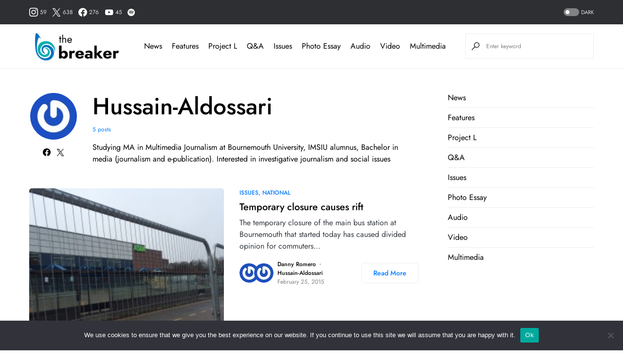

--- FILE ---
content_type: text/html; charset=UTF-8
request_url: https://www.thebreaker.co.uk/author/hdm5002/
body_size: 113560
content:
<!doctype html>
<html lang="en-GB">
<head>
	<meta charset="UTF-8" />
	<meta name="viewport" content="width=device-width, initial-scale=1" />
	<link rel="profile" href="https://gmpg.org/xfn/11" />
	<meta name='robots' content='index, follow, max-image-preview:large, max-snippet:-1, max-video-preview:-1' />

	<!-- This site is optimized with the Yoast SEO plugin v26.7 - https://yoast.com/wordpress/plugins/seo/ -->
	<title>Hussain-Aldossari, Author at The Breaker</title>
	<link rel="canonical" href="https://www.thebreaker.co.uk/author/hdm5002/" />
	<meta property="og:locale" content="en_GB" />
	<meta property="og:type" content="profile" />
	<meta property="og:title" content="Hussain-Aldossari, Author at The Breaker" />
	<meta property="og:url" content="https://www.thebreaker.co.uk/author/hdm5002/" />
	<meta property="og:site_name" content="The Breaker" />
	<meta property="og:image" content="https://www.thebreaker.co.uk/wp-content/uploads/2018/09/default-avatar.png" />
	<meta property="og:image:width" content="512" />
	<meta property="og:image:height" content="512" />
	<meta property="og:image:type" content="image/png" />
	<meta name="twitter:card" content="summary_large_image" />
	<meta name="twitter:site" content="@BUBreaker" />
	<script type="application/ld+json" class="yoast-schema-graph">{"@context":"https://schema.org","@graph":[{"@type":"ProfilePage","@id":"https://www.thebreaker.co.uk/author/hdm5002/","url":"https://www.thebreaker.co.uk/author/hdm5002/","name":"Hussain-Aldossari, Author at The Breaker","isPartOf":{"@id":"https://www.thebreaker.co.uk/#website"},"primaryImageOfPage":{"@id":"https://www.thebreaker.co.uk/author/hdm5002/#primaryimage"},"image":{"@id":"https://www.thebreaker.co.uk/author/hdm5002/#primaryimage"},"thumbnailUrl":"https://www.thebreaker.co.uk/wp-content/uploads/2015/02/Closure-for-one-bus-lane-at-Bournemouth-Train-Station.jpg","breadcrumb":{"@id":"https://www.thebreaker.co.uk/author/hdm5002/#breadcrumb"},"inLanguage":"en-GB","potentialAction":[{"@type":"ReadAction","target":["https://www.thebreaker.co.uk/author/hdm5002/"]}]},{"@type":"ImageObject","inLanguage":"en-GB","@id":"https://www.thebreaker.co.uk/author/hdm5002/#primaryimage","url":"https://www.thebreaker.co.uk/wp-content/uploads/2015/02/Closure-for-one-bus-lane-at-Bournemouth-Train-Station.jpg","contentUrl":"https://www.thebreaker.co.uk/wp-content/uploads/2015/02/Closure-for-one-bus-lane-at-Bournemouth-Train-Station.jpg","width":1280,"height":1280,"caption":"Main Bus Station in Bournemouth closed temporarily Photo by Hussain Aldossari"},{"@type":"BreadcrumbList","@id":"https://www.thebreaker.co.uk/author/hdm5002/#breadcrumb","itemListElement":[{"@type":"ListItem","position":1,"name":"Home","item":"https://www.thebreaker.co.uk/"},{"@type":"ListItem","position":2,"name":"Archives for Hussain-Aldossari"}]},{"@type":"WebSite","@id":"https://www.thebreaker.co.uk/#website","url":"https://www.thebreaker.co.uk/","name":"The Breaker","description":"News, features, and multimedia from the MA Multimedia Journalism students at Bournemouth University","potentialAction":[{"@type":"SearchAction","target":{"@type":"EntryPoint","urlTemplate":"https://www.thebreaker.co.uk/?s={search_term_string}"},"query-input":{"@type":"PropertyValueSpecification","valueRequired":true,"valueName":"search_term_string"}}],"inLanguage":"en-GB"},{"@type":"Person","@id":"https://www.thebreaker.co.uk/#/schema/person/9123b3f4fef9d3c549d70ae9b32befee","name":"Hussain-Aldossari","image":{"@type":"ImageObject","inLanguage":"en-GB","@id":"https://www.thebreaker.co.uk/#/schema/person/image/f5dda1e066bc2d371821090875265dda","url":"https://secure.gravatar.com/avatar/a84328c7b77ccab113a180ef65dc206e02892d85bc26d12f1eba74c9f0f39f4d?s=96&r=g","contentUrl":"https://secure.gravatar.com/avatar/a84328c7b77ccab113a180ef65dc206e02892d85bc26d12f1eba74c9f0f39f4d?s=96&r=g","caption":"Hussain-Aldossari"},"description":"Studying MA in Multimedia Journalism at Bournemouth University, IMSIU alumnus, Bachelor in media (journalism and e-publication). Interested in investigative journalism and social issues","sameAs":["https://www.facebook.com/hussain.aldossari1","https://x.com/https://twitter.com/Hu_Aldossari"],"mainEntityOfPage":{"@id":"https://www.thebreaker.co.uk/author/hdm5002/"}}]}</script>
	<!-- / Yoast SEO plugin. -->


<link rel='dns-prefetch' href='//pagead2.googlesyndication.com' />
<link rel="alternate" type="application/rss+xml" title="The Breaker &raquo; Feed" href="https://www.thebreaker.co.uk/feed/" />
<link rel="alternate" type="application/rss+xml" title="The Breaker &raquo; Comments Feed" href="https://www.thebreaker.co.uk/comments/feed/" />
<link rel="alternate" type="application/rss+xml" title="The Breaker &raquo; Posts by Hussain-Aldossari Feed" href="https://www.thebreaker.co.uk/author/hdm5002/feed/" />
			<link rel="preload" href="https://www.thebreaker.co.uk/wp-content/plugins/canvas/assets/fonts/canvas-icons.woff" as="font" type="font/woff" crossorigin>
			<style id='wp-img-auto-sizes-contain-inline-css'>
img:is([sizes=auto i],[sizes^="auto," i]){contain-intrinsic-size:3000px 1500px}
/*# sourceURL=wp-img-auto-sizes-contain-inline-css */
</style>
<link rel='stylesheet' id='canvas-css' href='https://www.thebreaker.co.uk/wp-content/plugins/canvas/assets/css/canvas.css?ver=2.5.1' media='all' />
<link rel='alternate stylesheet' id='powerkit-icons-css' href='https://www.thebreaker.co.uk/wp-content/plugins/powerkit/assets/fonts/powerkit-icons.woff?ver=3.0.4' as='font' type='font/wof' crossorigin />
<link rel='stylesheet' id='powerkit-css' href='https://www.thebreaker.co.uk/wp-content/plugins/powerkit/assets/css/powerkit.css?ver=3.0.4' media='all' />
<style id='wp-emoji-styles-inline-css'>

	img.wp-smiley, img.emoji {
		display: inline !important;
		border: none !important;
		box-shadow: none !important;
		height: 1em !important;
		width: 1em !important;
		margin: 0 0.07em !important;
		vertical-align: -0.1em !important;
		background: none !important;
		padding: 0 !important;
	}
/*# sourceURL=wp-emoji-styles-inline-css */
</style>
<style id='wp-block-library-inline-css'>
:root{--wp-block-synced-color:#7a00df;--wp-block-synced-color--rgb:122,0,223;--wp-bound-block-color:var(--wp-block-synced-color);--wp-editor-canvas-background:#ddd;--wp-admin-theme-color:#007cba;--wp-admin-theme-color--rgb:0,124,186;--wp-admin-theme-color-darker-10:#006ba1;--wp-admin-theme-color-darker-10--rgb:0,107,160.5;--wp-admin-theme-color-darker-20:#005a87;--wp-admin-theme-color-darker-20--rgb:0,90,135;--wp-admin-border-width-focus:2px}@media (min-resolution:192dpi){:root{--wp-admin-border-width-focus:1.5px}}.wp-element-button{cursor:pointer}:root .has-very-light-gray-background-color{background-color:#eee}:root .has-very-dark-gray-background-color{background-color:#313131}:root .has-very-light-gray-color{color:#eee}:root .has-very-dark-gray-color{color:#313131}:root .has-vivid-green-cyan-to-vivid-cyan-blue-gradient-background{background:linear-gradient(135deg,#00d084,#0693e3)}:root .has-purple-crush-gradient-background{background:linear-gradient(135deg,#34e2e4,#4721fb 50%,#ab1dfe)}:root .has-hazy-dawn-gradient-background{background:linear-gradient(135deg,#faaca8,#dad0ec)}:root .has-subdued-olive-gradient-background{background:linear-gradient(135deg,#fafae1,#67a671)}:root .has-atomic-cream-gradient-background{background:linear-gradient(135deg,#fdd79a,#004a59)}:root .has-nightshade-gradient-background{background:linear-gradient(135deg,#330968,#31cdcf)}:root .has-midnight-gradient-background{background:linear-gradient(135deg,#020381,#2874fc)}:root{--wp--preset--font-size--normal:16px;--wp--preset--font-size--huge:42px}.has-regular-font-size{font-size:1em}.has-larger-font-size{font-size:2.625em}.has-normal-font-size{font-size:var(--wp--preset--font-size--normal)}.has-huge-font-size{font-size:var(--wp--preset--font-size--huge)}.has-text-align-center{text-align:center}.has-text-align-left{text-align:left}.has-text-align-right{text-align:right}.has-fit-text{white-space:nowrap!important}#end-resizable-editor-section{display:none}.aligncenter{clear:both}.items-justified-left{justify-content:flex-start}.items-justified-center{justify-content:center}.items-justified-right{justify-content:flex-end}.items-justified-space-between{justify-content:space-between}.screen-reader-text{border:0;clip-path:inset(50%);height:1px;margin:-1px;overflow:hidden;padding:0;position:absolute;width:1px;word-wrap:normal!important}.screen-reader-text:focus{background-color:#ddd;clip-path:none;color:#444;display:block;font-size:1em;height:auto;left:5px;line-height:normal;padding:15px 23px 14px;text-decoration:none;top:5px;width:auto;z-index:100000}html :where(.has-border-color){border-style:solid}html :where([style*=border-top-color]){border-top-style:solid}html :where([style*=border-right-color]){border-right-style:solid}html :where([style*=border-bottom-color]){border-bottom-style:solid}html :where([style*=border-left-color]){border-left-style:solid}html :where([style*=border-width]){border-style:solid}html :where([style*=border-top-width]){border-top-style:solid}html :where([style*=border-right-width]){border-right-style:solid}html :where([style*=border-bottom-width]){border-bottom-style:solid}html :where([style*=border-left-width]){border-left-style:solid}html :where(img[class*=wp-image-]){height:auto;max-width:100%}:where(figure){margin:0 0 1em}html :where(.is-position-sticky){--wp-admin--admin-bar--position-offset:var(--wp-admin--admin-bar--height,0px)}@media screen and (max-width:600px){html :where(.is-position-sticky){--wp-admin--admin-bar--position-offset:0px}}

/*# sourceURL=wp-block-library-inline-css */
</style><style id='global-styles-inline-css'>
:root{--wp--preset--aspect-ratio--square: 1;--wp--preset--aspect-ratio--4-3: 4/3;--wp--preset--aspect-ratio--3-4: 3/4;--wp--preset--aspect-ratio--3-2: 3/2;--wp--preset--aspect-ratio--2-3: 2/3;--wp--preset--aspect-ratio--16-9: 16/9;--wp--preset--aspect-ratio--9-16: 9/16;--wp--preset--color--black: #000000;--wp--preset--color--cyan-bluish-gray: #abb8c3;--wp--preset--color--white: #FFFFFF;--wp--preset--color--pale-pink: #f78da7;--wp--preset--color--vivid-red: #cf2e2e;--wp--preset--color--luminous-vivid-orange: #ff6900;--wp--preset--color--luminous-vivid-amber: #fcb900;--wp--preset--color--light-green-cyan: #7bdcb5;--wp--preset--color--vivid-green-cyan: #00d084;--wp--preset--color--pale-cyan-blue: #8ed1fc;--wp--preset--color--vivid-cyan-blue: #0693e3;--wp--preset--color--vivid-purple: #9b51e0;--wp--preset--color--blue: #59BACC;--wp--preset--color--green: #58AD69;--wp--preset--color--orange: #FFBC49;--wp--preset--color--red: #e32c26;--wp--preset--color--gray-50: #f8f9fa;--wp--preset--color--gray-100: #f8f9fb;--wp--preset--color--gray-200: #e9ecef;--wp--preset--color--secondary: #818181;--wp--preset--gradient--vivid-cyan-blue-to-vivid-purple: linear-gradient(135deg,rgb(6,147,227) 0%,rgb(155,81,224) 100%);--wp--preset--gradient--light-green-cyan-to-vivid-green-cyan: linear-gradient(135deg,rgb(122,220,180) 0%,rgb(0,208,130) 100%);--wp--preset--gradient--luminous-vivid-amber-to-luminous-vivid-orange: linear-gradient(135deg,rgb(252,185,0) 0%,rgb(255,105,0) 100%);--wp--preset--gradient--luminous-vivid-orange-to-vivid-red: linear-gradient(135deg,rgb(255,105,0) 0%,rgb(207,46,46) 100%);--wp--preset--gradient--very-light-gray-to-cyan-bluish-gray: linear-gradient(135deg,rgb(238,238,238) 0%,rgb(169,184,195) 100%);--wp--preset--gradient--cool-to-warm-spectrum: linear-gradient(135deg,rgb(74,234,220) 0%,rgb(151,120,209) 20%,rgb(207,42,186) 40%,rgb(238,44,130) 60%,rgb(251,105,98) 80%,rgb(254,248,76) 100%);--wp--preset--gradient--blush-light-purple: linear-gradient(135deg,rgb(255,206,236) 0%,rgb(152,150,240) 100%);--wp--preset--gradient--blush-bordeaux: linear-gradient(135deg,rgb(254,205,165) 0%,rgb(254,45,45) 50%,rgb(107,0,62) 100%);--wp--preset--gradient--luminous-dusk: linear-gradient(135deg,rgb(255,203,112) 0%,rgb(199,81,192) 50%,rgb(65,88,208) 100%);--wp--preset--gradient--pale-ocean: linear-gradient(135deg,rgb(255,245,203) 0%,rgb(182,227,212) 50%,rgb(51,167,181) 100%);--wp--preset--gradient--electric-grass: linear-gradient(135deg,rgb(202,248,128) 0%,rgb(113,206,126) 100%);--wp--preset--gradient--midnight: linear-gradient(135deg,rgb(2,3,129) 0%,rgb(40,116,252) 100%);--wp--preset--font-size--small: 13px;--wp--preset--font-size--medium: 20px;--wp--preset--font-size--large: 36px;--wp--preset--font-size--x-large: 42px;--wp--preset--spacing--20: 0.44rem;--wp--preset--spacing--30: 0.67rem;--wp--preset--spacing--40: 1rem;--wp--preset--spacing--50: 1.5rem;--wp--preset--spacing--60: 2.25rem;--wp--preset--spacing--70: 3.38rem;--wp--preset--spacing--80: 5.06rem;--wp--preset--shadow--natural: 6px 6px 9px rgba(0, 0, 0, 0.2);--wp--preset--shadow--deep: 12px 12px 50px rgba(0, 0, 0, 0.4);--wp--preset--shadow--sharp: 6px 6px 0px rgba(0, 0, 0, 0.2);--wp--preset--shadow--outlined: 6px 6px 0px -3px rgb(255, 255, 255), 6px 6px rgb(0, 0, 0);--wp--preset--shadow--crisp: 6px 6px 0px rgb(0, 0, 0);}:where(.is-layout-flex){gap: 0.5em;}:where(.is-layout-grid){gap: 0.5em;}body .is-layout-flex{display: flex;}.is-layout-flex{flex-wrap: wrap;align-items: center;}.is-layout-flex > :is(*, div){margin: 0;}body .is-layout-grid{display: grid;}.is-layout-grid > :is(*, div){margin: 0;}:where(.wp-block-columns.is-layout-flex){gap: 2em;}:where(.wp-block-columns.is-layout-grid){gap: 2em;}:where(.wp-block-post-template.is-layout-flex){gap: 1.25em;}:where(.wp-block-post-template.is-layout-grid){gap: 1.25em;}.has-black-color{color: var(--wp--preset--color--black) !important;}.has-cyan-bluish-gray-color{color: var(--wp--preset--color--cyan-bluish-gray) !important;}.has-white-color{color: var(--wp--preset--color--white) !important;}.has-pale-pink-color{color: var(--wp--preset--color--pale-pink) !important;}.has-vivid-red-color{color: var(--wp--preset--color--vivid-red) !important;}.has-luminous-vivid-orange-color{color: var(--wp--preset--color--luminous-vivid-orange) !important;}.has-luminous-vivid-amber-color{color: var(--wp--preset--color--luminous-vivid-amber) !important;}.has-light-green-cyan-color{color: var(--wp--preset--color--light-green-cyan) !important;}.has-vivid-green-cyan-color{color: var(--wp--preset--color--vivid-green-cyan) !important;}.has-pale-cyan-blue-color{color: var(--wp--preset--color--pale-cyan-blue) !important;}.has-vivid-cyan-blue-color{color: var(--wp--preset--color--vivid-cyan-blue) !important;}.has-vivid-purple-color{color: var(--wp--preset--color--vivid-purple) !important;}.has-black-background-color{background-color: var(--wp--preset--color--black) !important;}.has-cyan-bluish-gray-background-color{background-color: var(--wp--preset--color--cyan-bluish-gray) !important;}.has-white-background-color{background-color: var(--wp--preset--color--white) !important;}.has-pale-pink-background-color{background-color: var(--wp--preset--color--pale-pink) !important;}.has-vivid-red-background-color{background-color: var(--wp--preset--color--vivid-red) !important;}.has-luminous-vivid-orange-background-color{background-color: var(--wp--preset--color--luminous-vivid-orange) !important;}.has-luminous-vivid-amber-background-color{background-color: var(--wp--preset--color--luminous-vivid-amber) !important;}.has-light-green-cyan-background-color{background-color: var(--wp--preset--color--light-green-cyan) !important;}.has-vivid-green-cyan-background-color{background-color: var(--wp--preset--color--vivid-green-cyan) !important;}.has-pale-cyan-blue-background-color{background-color: var(--wp--preset--color--pale-cyan-blue) !important;}.has-vivid-cyan-blue-background-color{background-color: var(--wp--preset--color--vivid-cyan-blue) !important;}.has-vivid-purple-background-color{background-color: var(--wp--preset--color--vivid-purple) !important;}.has-black-border-color{border-color: var(--wp--preset--color--black) !important;}.has-cyan-bluish-gray-border-color{border-color: var(--wp--preset--color--cyan-bluish-gray) !important;}.has-white-border-color{border-color: var(--wp--preset--color--white) !important;}.has-pale-pink-border-color{border-color: var(--wp--preset--color--pale-pink) !important;}.has-vivid-red-border-color{border-color: var(--wp--preset--color--vivid-red) !important;}.has-luminous-vivid-orange-border-color{border-color: var(--wp--preset--color--luminous-vivid-orange) !important;}.has-luminous-vivid-amber-border-color{border-color: var(--wp--preset--color--luminous-vivid-amber) !important;}.has-light-green-cyan-border-color{border-color: var(--wp--preset--color--light-green-cyan) !important;}.has-vivid-green-cyan-border-color{border-color: var(--wp--preset--color--vivid-green-cyan) !important;}.has-pale-cyan-blue-border-color{border-color: var(--wp--preset--color--pale-cyan-blue) !important;}.has-vivid-cyan-blue-border-color{border-color: var(--wp--preset--color--vivid-cyan-blue) !important;}.has-vivid-purple-border-color{border-color: var(--wp--preset--color--vivid-purple) !important;}.has-vivid-cyan-blue-to-vivid-purple-gradient-background{background: var(--wp--preset--gradient--vivid-cyan-blue-to-vivid-purple) !important;}.has-light-green-cyan-to-vivid-green-cyan-gradient-background{background: var(--wp--preset--gradient--light-green-cyan-to-vivid-green-cyan) !important;}.has-luminous-vivid-amber-to-luminous-vivid-orange-gradient-background{background: var(--wp--preset--gradient--luminous-vivid-amber-to-luminous-vivid-orange) !important;}.has-luminous-vivid-orange-to-vivid-red-gradient-background{background: var(--wp--preset--gradient--luminous-vivid-orange-to-vivid-red) !important;}.has-very-light-gray-to-cyan-bluish-gray-gradient-background{background: var(--wp--preset--gradient--very-light-gray-to-cyan-bluish-gray) !important;}.has-cool-to-warm-spectrum-gradient-background{background: var(--wp--preset--gradient--cool-to-warm-spectrum) !important;}.has-blush-light-purple-gradient-background{background: var(--wp--preset--gradient--blush-light-purple) !important;}.has-blush-bordeaux-gradient-background{background: var(--wp--preset--gradient--blush-bordeaux) !important;}.has-luminous-dusk-gradient-background{background: var(--wp--preset--gradient--luminous-dusk) !important;}.has-pale-ocean-gradient-background{background: var(--wp--preset--gradient--pale-ocean) !important;}.has-electric-grass-gradient-background{background: var(--wp--preset--gradient--electric-grass) !important;}.has-midnight-gradient-background{background: var(--wp--preset--gradient--midnight) !important;}.has-small-font-size{font-size: var(--wp--preset--font-size--small) !important;}.has-medium-font-size{font-size: var(--wp--preset--font-size--medium) !important;}.has-large-font-size{font-size: var(--wp--preset--font-size--large) !important;}.has-x-large-font-size{font-size: var(--wp--preset--font-size--x-large) !important;}
/*# sourceURL=global-styles-inline-css */
</style>

<style id='classic-theme-styles-inline-css'>
/*! This file is auto-generated */
.wp-block-button__link{color:#fff;background-color:#32373c;border-radius:9999px;box-shadow:none;text-decoration:none;padding:calc(.667em + 2px) calc(1.333em + 2px);font-size:1.125em}.wp-block-file__button{background:#32373c;color:#fff;text-decoration:none}
/*# sourceURL=/wp-includes/css/classic-themes.min.css */
</style>
<link rel='stylesheet' id='canvas-block-posts-sidebar-css' href='https://www.thebreaker.co.uk/wp-content/plugins/canvas/components/posts/block-posts-sidebar/block-posts-sidebar.css?ver=1750222028' media='all' />
<link rel='stylesheet' id='absolute-reviews-css' href='https://www.thebreaker.co.uk/wp-content/plugins/absolute-reviews/public/css/absolute-reviews-public.css?ver=1.1.6' media='all' />
<link rel='stylesheet' id='advanced-popups-css' href='https://www.thebreaker.co.uk/wp-content/plugins/advanced-popups/public/css/advanced-popups-public.css?ver=1.2.2' media='all' />
<link rel='stylesheet' id='canvas-block-heading-style-css' href='https://www.thebreaker.co.uk/wp-content/plugins/canvas/components/content-formatting/block-heading/block.css?ver=1750222028' media='all' />
<link rel='stylesheet' id='canvas-block-list-style-css' href='https://www.thebreaker.co.uk/wp-content/plugins/canvas/components/content-formatting/block-list/block.css?ver=1750222028' media='all' />
<link rel='stylesheet' id='canvas-block-paragraph-style-css' href='https://www.thebreaker.co.uk/wp-content/plugins/canvas/components/content-formatting/block-paragraph/block.css?ver=1750222028' media='all' />
<link rel='stylesheet' id='canvas-block-separator-style-css' href='https://www.thebreaker.co.uk/wp-content/plugins/canvas/components/content-formatting/block-separator/block.css?ver=1750222028' media='all' />
<link rel='stylesheet' id='canvas-block-group-style-css' href='https://www.thebreaker.co.uk/wp-content/plugins/canvas/components/basic-elements/block-group/block.css?ver=1750222028' media='all' />
<link rel='stylesheet' id='canvas-block-cover-style-css' href='https://www.thebreaker.co.uk/wp-content/plugins/canvas/components/basic-elements/block-cover/block.css?ver=1750222028' media='all' />
<link rel='stylesheet' id='cookie-notice-front-css' href='https://www.thebreaker.co.uk/wp-content/plugins/cookie-notice/css/front.min.css?ver=2.5.11' media='all' />
<link rel='stylesheet' id='powerkit-author-box-css' href='https://www.thebreaker.co.uk/wp-content/plugins/powerkit/modules/author-box/public/css/public-powerkit-author-box.css?ver=3.0.4' media='all' />
<link rel='stylesheet' id='powerkit-basic-elements-css' href='https://www.thebreaker.co.uk/wp-content/plugins/powerkit/modules/basic-elements/public/css/public-powerkit-basic-elements.css?ver=3.0.4' media='screen' />
<link rel='stylesheet' id='powerkit-coming-soon-css' href='https://www.thebreaker.co.uk/wp-content/plugins/powerkit/modules/coming-soon/public/css/public-powerkit-coming-soon.css?ver=3.0.4' media='all' />
<link rel='stylesheet' id='powerkit-content-formatting-css' href='https://www.thebreaker.co.uk/wp-content/plugins/powerkit/modules/content-formatting/public/css/public-powerkit-content-formatting.css?ver=3.0.4' media='all' />
<link rel='stylesheet' id='powerkit-сontributors-css' href='https://www.thebreaker.co.uk/wp-content/plugins/powerkit/modules/contributors/public/css/public-powerkit-contributors.css?ver=3.0.4' media='all' />
<link rel='stylesheet' id='powerkit-facebook-css' href='https://www.thebreaker.co.uk/wp-content/plugins/powerkit/modules/facebook/public/css/public-powerkit-facebook.css?ver=3.0.4' media='all' />
<link rel='stylesheet' id='powerkit-featured-categories-css' href='https://www.thebreaker.co.uk/wp-content/plugins/powerkit/modules/featured-categories/public/css/public-powerkit-featured-categories.css?ver=3.0.4' media='all' />
<link rel='stylesheet' id='powerkit-inline-posts-css' href='https://www.thebreaker.co.uk/wp-content/plugins/powerkit/modules/inline-posts/public/css/public-powerkit-inline-posts.css?ver=3.0.4' media='all' />
<link rel='stylesheet' id='powerkit-instagram-css' href='https://www.thebreaker.co.uk/wp-content/plugins/powerkit/modules/instagram/public/css/public-powerkit-instagram.css?ver=3.0.4' media='all' />
<link rel='stylesheet' id='powerkit-justified-gallery-css' href='https://www.thebreaker.co.uk/wp-content/plugins/powerkit/modules/justified-gallery/public/css/public-powerkit-justified-gallery.css?ver=3.0.4' media='all' />
<link rel='stylesheet' id='glightbox-css' href='https://www.thebreaker.co.uk/wp-content/plugins/powerkit/modules/lightbox/public/css/glightbox.min.css?ver=3.0.4' media='all' />
<link rel='stylesheet' id='powerkit-lightbox-css' href='https://www.thebreaker.co.uk/wp-content/plugins/powerkit/modules/lightbox/public/css/public-powerkit-lightbox.css?ver=3.0.4' media='all' />
<link rel='stylesheet' id='powerkit-opt-in-forms-css' href='https://www.thebreaker.co.uk/wp-content/plugins/powerkit/modules/opt-in-forms/public/css/public-powerkit-opt-in-forms.css?ver=3.0.4' media='all' />
<link rel='stylesheet' id='powerkit-widget-posts-css' href='https://www.thebreaker.co.uk/wp-content/plugins/powerkit/modules/posts/public/css/public-powerkit-widget-posts.css?ver=3.0.4' media='all' />
<link rel='stylesheet' id='powerkit-scroll-to-top-css' href='https://www.thebreaker.co.uk/wp-content/plugins/powerkit/modules/scroll-to-top/public/css/public-powerkit-scroll-to-top.css?ver=3.0.4' media='all' />
<link rel='stylesheet' id='powerkit-share-buttons-css' href='https://www.thebreaker.co.uk/wp-content/plugins/powerkit/modules/share-buttons/public/css/public-powerkit-share-buttons.css?ver=3.0.4' media='all' />
<link rel='stylesheet' id='powerkit-slider-gallery-css' href='https://www.thebreaker.co.uk/wp-content/plugins/powerkit/modules/slider-gallery/public/css/public-powerkit-slider-gallery.css?ver=3.0.4' media='all' />
<link rel='stylesheet' id='powerkit-social-links-css' href='https://www.thebreaker.co.uk/wp-content/plugins/powerkit/modules/social-links/public/css/public-powerkit-social-links.css?ver=3.0.4' media='all' />
<link rel='stylesheet' id='powerkit-twitter-css' href='https://www.thebreaker.co.uk/wp-content/plugins/powerkit/modules/twitter/public/css/public-powerkit-twitter.css?ver=3.0.4' media='all' />
<link rel='stylesheet' id='powerkit-widget-about-css' href='https://www.thebreaker.co.uk/wp-content/plugins/powerkit/modules/widget-about/public/css/public-powerkit-widget-about.css?ver=3.0.4' media='all' />
<link rel='stylesheet' id='csco-styles-css' href='https://www.thebreaker.co.uk/wp-content/themes/networker/style.css?ver=1.1.3' media='all' />
<style id='csco-styles-inline-css'>
:root { --social-links-label: "CONNECT"; }
.searchwp-live-search-no-min-chars:after { content: "Continue typing" }
/*# sourceURL=csco-styles-inline-css */
</style>
<link rel='stylesheet' id='simple-social-icons-font-css' href='https://www.thebreaker.co.uk/wp-content/plugins/simple-social-icons/css/style.css?ver=4.0.0' media='all' />
<link rel='stylesheet' id='searchwp-live-search-css' href='https://www.thebreaker.co.uk/wp-content/plugins/searchwp-live-ajax-search/assets/styles/style.min.css?ver=1.8.7' media='all' />
<style id='searchwp-live-search-inline-css'>
.searchwp-live-search-result .searchwp-live-search-result--title a {
  font-size: 16px;
}
.searchwp-live-search-result .searchwp-live-search-result--price {
  font-size: 14px;
}
.searchwp-live-search-result .searchwp-live-search-result--add-to-cart .button {
  font-size: 14px;
}

/*# sourceURL=searchwp-live-search-inline-css */
</style>
<script src="https://www.thebreaker.co.uk/wp-includes/js/jquery/jquery.min.js?ver=3.7.1" id="jquery-core-js"></script>
<script src="https://www.thebreaker.co.uk/wp-includes/js/jquery/jquery-migrate.min.js?ver=3.4.1" id="jquery-migrate-js"></script>
<script src="https://www.thebreaker.co.uk/wp-content/plugins/advanced-popups/public/js/advanced-popups-public.js?ver=1.2.2" id="advanced-popups-js"></script>
<script id="cookie-notice-front-js-before">
var cnArgs = {"ajaxUrl":"https:\/\/www.thebreaker.co.uk\/wp-admin\/admin-ajax.php","nonce":"6b1417904b","hideEffect":"fade","position":"bottom","onScroll":false,"onScrollOffset":100,"onClick":false,"cookieName":"cookie_notice_accepted","cookieTime":2592000,"cookieTimeRejected":2592000,"globalCookie":false,"redirection":false,"cache":false,"revokeCookies":false,"revokeCookiesOpt":"automatic"};

//# sourceURL=cookie-notice-front-js-before
</script>
<script src="https://www.thebreaker.co.uk/wp-content/plugins/cookie-notice/js/front.min.js?ver=2.5.11" id="cookie-notice-front-js"></script>
<script src="//pagead2.googlesyndication.com/pagead/js/adsbygoogle.js?ver=6.9" id="csco_adsense-js"></script>
<link rel="https://api.w.org/" href="https://www.thebreaker.co.uk/wp-json/" /><link rel="alternate" title="JSON" type="application/json" href="https://www.thebreaker.co.uk/wp-json/wp/v2/users/293" /><link rel="EditURI" type="application/rsd+xml" title="RSD" href="https://www.thebreaker.co.uk/xmlrpc.php?rsd" />
<meta name="generator" content="WordPress 6.9" />
		<link rel="preload" href="https://www.thebreaker.co.uk/wp-content/plugins/absolute-reviews/fonts/absolute-reviews-icons.woff" as="font" type="font/woff" crossorigin>
				<link rel="preload" href="https://www.thebreaker.co.uk/wp-content/plugins/advanced-popups/fonts/advanced-popups-icons.woff" as="font" type="font/woff" crossorigin>
		<style id='csco-theme-typography'>
	:root {
		/* Base Font */
		--cs-font-base-family: Jost;
		--cs-font-base-size: 1rem;
		--cs-font-base-weight: 400;
		--cs-font-base-style: normal;
		--cs-font-base-letter-spacing: normal;
		--cs-font-base-line-height: 1.5;

		/* Primary Font */
		--cs-font-primary-family: Jost;
		--cs-font-primary-size: 0.875rem;
		--cs-font-primary-weight: 500;
		--cs-font-primary-style: normal;
		--cs-font-primary-letter-spacing: normal;
		--cs-font-primary-text-transform: none;

		/* Secondary Font */
		--cs-font-secondary-family: Jost;
		--cs-font-secondary-size: 0.75rem;
		--cs-font-secondary-weight: 400;
		--cs-font-secondary-style: normal;
		--cs-font-secondary-letter-spacing: normal;
		--cs-font-secondary-text-transform: none;

		/* Category Font */
		--cs-font-category-family: Jost;
		--cs-font-category-size: 0.75rem;
		--cs-font-category-weight: 500;
		--cs-font-category-style: normal;
		--cs-font-category-letter-spacing: normal;
		--cs-font-category-text-transform: uppercase;

		/* Post Meta Font */
		--cs-font-post-meta-family: Jost;
		--cs-font-post-meta-size: 0.75rem;
		--cs-font-post-meta-weight: 400;
		--cs-font-post-meta-style: normal;
		--cs-font-post-meta-letter-spacing: normal;
		--cs-font-post-meta-text-transform: none;

		/* Input Font */
		--cs-font-input-family: Jost;
		--cs-font-input-size: 0.75rem;
		--cs-font-input-weight: 400;
		--cs-font-input-style: normal;
		--cs-font-input-letter-spacing: normal;
		--cs-font-input-text-transform: none;

		/* Post Subbtitle */
		--cs-font-post-subtitle-family: inherit;
		--cs-font-post-subtitle-size: 1.5rem;
		--cs-font-post-subtitle-letter-spacing: normal;

		/* Post Content */
		--cs-font-post-content-family: Jost;
		--cs-font-post-content-size: 1rem;
		--cs-font-post-content-letter-spacing: normal;

		/* Summary */
		--cs-font-entry-summary-family: Jost;
		--cs-font-entry-summary-size: 1.5rem;
		--cs-font-entry-summary-letter-spacing: normal;

		/* Entry Excerpt */
		--cs-font-entry-excerpt-family: Jost;
		--cs-font-entry-excerpt-size: 1rem;
		--cs-font-entry-excerpt-letter-spacing: normal;


		/* Logos --------------- */

		/* Main Logo */
		--cs-font-main-logo-family: Jost;
		--cs-font-main-logo-size: 1.25rem;
		--cs-font-main-logo-weight: 500;
		--cs-font-main-logo-style: normal;
		--cs-font-main-logo-letter-spacing: normal;
		--cs-font-main-logo-text-transform: none;

		/* Large Logo */
		--cs-font-large-logo-family: Inter;
		--cs-font-large-logo-size: 1.5rem;
		--cs-font-large-logo-weight: 500;
		--cs-font-large-logo-style: normal;
		--cs-font-large-logo-letter-spacing: normal;
		--cs-font-large-logo-text-transform: none;

		/* Footer Logo */
		--cs-font-footer-logo-family: Jost;
		--cs-font-footer-logo-size: 1.25rem;
		--cs-font-footer-logo-weight: 500;
		--cs-font-footer-logo-style: normal;
		--cs-font-footer-logo-letter-spacing: normal;
		--cs-font-footer-logo-text-transform: none;

		/* Headings --------------- */

		/* Headings */
		--cs-font-headings-family: Jost;
		--cs-font-headings-weight: 500;
		--cs-font-headings-style: normal;
		--cs-font-headings-line-height: 1.25;
		--cs-font-headings-letter-spacing: normal;
		--cs-font-headings-text-transform: none;

		/* Menu Font --------------- */

		/* Menu */
		/* Used for main top level menu elements. */
		--cs-font-menu-family: Jost;
		--cs-font-menu-size: 1rem;
		--cs-font-menu-weight: 400;
		--cs-font-menu-style: normal;
		--cs-font-menu-letter-spacing: 0px;
		--cs-font-menu-text-transform: none;

		/* Submenu Font */
		/* Used for submenu elements. */
		--cs-font-submenu-family: Jost;
		--cs-font-submenu-size: 0.875rem;
		--cs-font-submenu-weight: 400;
		--cs-font-submenu-style: normal;
		--cs-font-submenu-letter-spacing: 0px;
		--cs-font-submenu-text-transform: none;

		/* Section Headings --------------- */
		--cs-font-section-headings-family: Jost;
		--cs-font-section-headings-size: 1.125rem;
		--cs-font-section-headings-weight: 500;
		--cs-font-section-headings-style: normal;
		--cs-font-section-headings-letter-spacing: normal;
		--cs-font-section-headings-text-transform: none;

		--cs-font-section-subheadings-family: Jost;
		--cs-font-section-subheadings-size: 0.75rem;
		--cs-font-section-subheadings-weight: 500;
		--cs-font-section-subheadings-style: normal;
		--cs-font-section-subheadings-letter-spacing: normal;
		--cs-font-section-subheadings-text-transform: uppercase;
	}

	</style>
<link rel="icon" href="https://www.thebreaker.co.uk/wp-content/uploads/2022/01/cropped-SiteIcon-32x32.png" sizes="32x32" />
<link rel="icon" href="https://www.thebreaker.co.uk/wp-content/uploads/2022/01/cropped-SiteIcon-192x192.png" sizes="192x192" />
<link rel="apple-touch-icon" href="https://www.thebreaker.co.uk/wp-content/uploads/2022/01/cropped-SiteIcon-180x180.png" />
<meta name="msapplication-TileImage" content="https://www.thebreaker.co.uk/wp-content/uploads/2022/01/cropped-SiteIcon-270x270.png" />
<style id="kirki-inline-styles">:root, [data-site-scheme="default"]{--cs-color-site-background:#FFFFFF;--cs-color-search-background:#FFFFFF;--cs-color-topbar-background:#2d2f33;--cs-color-header-background:#FFFFFF;--cs-color-submenu-background:#FFFFFF;--cs-color-footer-background:#f8f9fa;}:root, [data-scheme="default"]{--cs-color-accent:#007AFF;--cs-color-accent-contrast:#FFFFFF;--cs-color-secondary:#818181;--cs-palette-color-secondary:#818181;--cs-color-secondary-contrast:#000000;--cs-color-category:#007AFF;--cs-color-category-hover:#818181;--cs-color-button:#007AFF;--cs-color-button-contrast:#FFFFFF;--cs-color-button-hover:#004eff;--cs-color-button-hover-contrast:#FFFFFF;--cs-color-overlay-background:rgba(49,50,54,0.4);}:root .cs-posts-area-posts .cs-entry__title, [data-scheme="default"] .cs-posts-area-posts .cs-entry__title, :root .cs-entry__prev-next .cs-entry__title, [data-scheme="default"] .cs-entry__prev-next .cs-entry__title, :root .cs-entry__post-related .cs-entry__title, [data-scheme="default"] .cs-entry__post-related .cs-entry__title{--cs-color-title:#000000;--cs-color-title-hover:#818181;}[data-site-scheme="dark"]{--cs-color-site-background:#1c1c1c;--cs-color-search-background:#333335;--cs-color-topbar-background:#000000;--cs-color-header-background:#1c1c1c;--cs-color-submenu-background:#1c1c1c;--cs-color-footer-background:#1c1c1c;}[data-scheme="dark"]{--cs-color-accent:#007AFF;--cs-color-accent-contrast:#FFFFFF;--cs-color-secondary:#858585;--cs-palette-color-secondary:#858585;--cs-color-secondary-contrast:#000000;--cs-color-category:#007AFF;--cs-color-category-hover:#818181;--cs-color-button:#007AFF;--cs-color-button-contrast:#FFFFFF;--cs-color-button-hover:#004eff;--cs-color-button-hover-contrast:#FFFFFF;--cs-color-overlay-background:rgba(49,50,54,0.4);}[data-scheme="dark"] .cs-posts-area-posts .cs-entry__title, [data-scheme="dark"] .cs-entry__prev-next .cs-entry__title, [data-scheme="dark"] .cs-entry__post-related .cs-entry__title{--cs-color-title:#ffffff;--cs-color-title-hover:#858585;}:root{--cs-common-border-radius:5px;--cs-primary-border-radius:5px;--cs-secondary-border-radius:50%;--cs-additional-border-radius:25px;--cs-image-border-radius:5px;--cs-header-topbar-height:50px;--cs-header-initial-height:90px;--cs-header-height:60px;--cs-header-border-width:1px;}.cs-posts-area__home.cs-posts-area__grid{--cs-posts-area-grid-columns-const:2!important;--cs-posts-area-grid-columns:2!important;}.cs-posts-area__archive.cs-posts-area__grid{--cs-posts-area-grid-columns-const:2!important;--cs-posts-area-grid-columns:2!important;}@media (max-width: 1019px){.cs-posts-area__home.cs-posts-area__grid{--cs-posts-area-grid-columns:2!important;}.cs-posts-area__archive.cs-posts-area__grid{--cs-posts-area-grid-columns:2!important;}}@media (max-width: 599px){.cs-posts-area__home.cs-posts-area__grid{--cs-posts-area-grid-columns:1!important;}.cs-posts-area__archive.cs-posts-area__grid{--cs-posts-area-grid-columns:1!important;}}/* cyrillic */
@font-face {
  font-family: 'Jost';
  font-style: italic;
  font-weight: 400;
  font-display: swap;
  src: url(https://www.thebreaker.co.uk/wp-content/fonts/jost/92zJtBhPNqw73oHH7BbQp4-B6XlrZu0FBI4knsHL.woff2) format('woff2');
  unicode-range: U+0301, U+0400-045F, U+0490-0491, U+04B0-04B1, U+2116;
}
/* latin-ext */
@font-face {
  font-family: 'Jost';
  font-style: italic;
  font-weight: 400;
  font-display: swap;
  src: url(https://www.thebreaker.co.uk/wp-content/fonts/jost/92zJtBhPNqw73oHH7BbQp4-B6XlrZu0FBIQknsHL.woff2) format('woff2');
  unicode-range: U+0100-02BA, U+02BD-02C5, U+02C7-02CC, U+02CE-02D7, U+02DD-02FF, U+0304, U+0308, U+0329, U+1D00-1DBF, U+1E00-1E9F, U+1EF2-1EFF, U+2020, U+20A0-20AB, U+20AD-20C0, U+2113, U+2C60-2C7F, U+A720-A7FF;
}
/* latin */
@font-face {
  font-family: 'Jost';
  font-style: italic;
  font-weight: 400;
  font-display: swap;
  src: url(https://www.thebreaker.co.uk/wp-content/fonts/jost/92zJtBhPNqw73oHH7BbQp4-B6XlrZu0FBIokng.woff2) format('woff2');
  unicode-range: U+0000-00FF, U+0131, U+0152-0153, U+02BB-02BC, U+02C6, U+02DA, U+02DC, U+0304, U+0308, U+0329, U+2000-206F, U+20AC, U+2122, U+2191, U+2193, U+2212, U+2215, U+FEFF, U+FFFD;
}
/* cyrillic */
@font-face {
  font-family: 'Jost';
  font-style: normal;
  font-weight: 400;
  font-display: swap;
  src: url(https://www.thebreaker.co.uk/wp-content/fonts/jost/92zatBhPNqw73oDd4iYl.woff2) format('woff2');
  unicode-range: U+0301, U+0400-045F, U+0490-0491, U+04B0-04B1, U+2116;
}
/* latin-ext */
@font-face {
  font-family: 'Jost';
  font-style: normal;
  font-weight: 400;
  font-display: swap;
  src: url(https://www.thebreaker.co.uk/wp-content/fonts/jost/92zatBhPNqw73ord4iYl.woff2) format('woff2');
  unicode-range: U+0100-02BA, U+02BD-02C5, U+02C7-02CC, U+02CE-02D7, U+02DD-02FF, U+0304, U+0308, U+0329, U+1D00-1DBF, U+1E00-1E9F, U+1EF2-1EFF, U+2020, U+20A0-20AB, U+20AD-20C0, U+2113, U+2C60-2C7F, U+A720-A7FF;
}
/* latin */
@font-face {
  font-family: 'Jost';
  font-style: normal;
  font-weight: 400;
  font-display: swap;
  src: url(https://www.thebreaker.co.uk/wp-content/fonts/jost/92zatBhPNqw73oTd4g.woff2) format('woff2');
  unicode-range: U+0000-00FF, U+0131, U+0152-0153, U+02BB-02BC, U+02C6, U+02DA, U+02DC, U+0304, U+0308, U+0329, U+2000-206F, U+20AC, U+2122, U+2191, U+2193, U+2212, U+2215, U+FEFF, U+FFFD;
}
/* cyrillic */
@font-face {
  font-family: 'Jost';
  font-style: normal;
  font-weight: 500;
  font-display: swap;
  src: url(https://www.thebreaker.co.uk/wp-content/fonts/jost/92zatBhPNqw73oDd4iYl.woff2) format('woff2');
  unicode-range: U+0301, U+0400-045F, U+0490-0491, U+04B0-04B1, U+2116;
}
/* latin-ext */
@font-face {
  font-family: 'Jost';
  font-style: normal;
  font-weight: 500;
  font-display: swap;
  src: url(https://www.thebreaker.co.uk/wp-content/fonts/jost/92zatBhPNqw73ord4iYl.woff2) format('woff2');
  unicode-range: U+0100-02BA, U+02BD-02C5, U+02C7-02CC, U+02CE-02D7, U+02DD-02FF, U+0304, U+0308, U+0329, U+1D00-1DBF, U+1E00-1E9F, U+1EF2-1EFF, U+2020, U+20A0-20AB, U+20AD-20C0, U+2113, U+2C60-2C7F, U+A720-A7FF;
}
/* latin */
@font-face {
  font-family: 'Jost';
  font-style: normal;
  font-weight: 500;
  font-display: swap;
  src: url(https://www.thebreaker.co.uk/wp-content/fonts/jost/92zatBhPNqw73oTd4g.woff2) format('woff2');
  unicode-range: U+0000-00FF, U+0131, U+0152-0153, U+02BB-02BC, U+02C6, U+02DA, U+02DC, U+0304, U+0308, U+0329, U+2000-206F, U+20AC, U+2122, U+2191, U+2193, U+2212, U+2215, U+FEFF, U+FFFD;
}/* cyrillic-ext */
@font-face {
  font-family: 'Inter';
  font-style: normal;
  font-weight: 500;
  font-display: swap;
  src: url(https://www.thebreaker.co.uk/wp-content/fonts/inter/UcCO3FwrK3iLTeHuS_nVMrMxCp50SjIw2boKoduKmMEVuI6fAZJhiI2B.woff2) format('woff2');
  unicode-range: U+0460-052F, U+1C80-1C8A, U+20B4, U+2DE0-2DFF, U+A640-A69F, U+FE2E-FE2F;
}
/* cyrillic */
@font-face {
  font-family: 'Inter';
  font-style: normal;
  font-weight: 500;
  font-display: swap;
  src: url(https://www.thebreaker.co.uk/wp-content/fonts/inter/UcCO3FwrK3iLTeHuS_nVMrMxCp50SjIw2boKoduKmMEVuI6fAZthiI2B.woff2) format('woff2');
  unicode-range: U+0301, U+0400-045F, U+0490-0491, U+04B0-04B1, U+2116;
}
/* greek-ext */
@font-face {
  font-family: 'Inter';
  font-style: normal;
  font-weight: 500;
  font-display: swap;
  src: url(https://www.thebreaker.co.uk/wp-content/fonts/inter/UcCO3FwrK3iLTeHuS_nVMrMxCp50SjIw2boKoduKmMEVuI6fAZNhiI2B.woff2) format('woff2');
  unicode-range: U+1F00-1FFF;
}
/* greek */
@font-face {
  font-family: 'Inter';
  font-style: normal;
  font-weight: 500;
  font-display: swap;
  src: url(https://www.thebreaker.co.uk/wp-content/fonts/inter/UcCO3FwrK3iLTeHuS_nVMrMxCp50SjIw2boKoduKmMEVuI6fAZxhiI2B.woff2) format('woff2');
  unicode-range: U+0370-0377, U+037A-037F, U+0384-038A, U+038C, U+038E-03A1, U+03A3-03FF;
}
/* vietnamese */
@font-face {
  font-family: 'Inter';
  font-style: normal;
  font-weight: 500;
  font-display: swap;
  src: url(https://www.thebreaker.co.uk/wp-content/fonts/inter/UcCO3FwrK3iLTeHuS_nVMrMxCp50SjIw2boKoduKmMEVuI6fAZBhiI2B.woff2) format('woff2');
  unicode-range: U+0102-0103, U+0110-0111, U+0128-0129, U+0168-0169, U+01A0-01A1, U+01AF-01B0, U+0300-0301, U+0303-0304, U+0308-0309, U+0323, U+0329, U+1EA0-1EF9, U+20AB;
}
/* latin-ext */
@font-face {
  font-family: 'Inter';
  font-style: normal;
  font-weight: 500;
  font-display: swap;
  src: url(https://www.thebreaker.co.uk/wp-content/fonts/inter/UcCO3FwrK3iLTeHuS_nVMrMxCp50SjIw2boKoduKmMEVuI6fAZFhiI2B.woff2) format('woff2');
  unicode-range: U+0100-02BA, U+02BD-02C5, U+02C7-02CC, U+02CE-02D7, U+02DD-02FF, U+0304, U+0308, U+0329, U+1D00-1DBF, U+1E00-1E9F, U+1EF2-1EFF, U+2020, U+20A0-20AB, U+20AD-20C0, U+2113, U+2C60-2C7F, U+A720-A7FF;
}
/* latin */
@font-face {
  font-family: 'Inter';
  font-style: normal;
  font-weight: 500;
  font-display: swap;
  src: url(https://www.thebreaker.co.uk/wp-content/fonts/inter/UcCO3FwrK3iLTeHuS_nVMrMxCp50SjIw2boKoduKmMEVuI6fAZ9hiA.woff2) format('woff2');
  unicode-range: U+0000-00FF, U+0131, U+0152-0153, U+02BB-02BC, U+02C6, U+02DA, U+02DC, U+0304, U+0308, U+0329, U+2000-206F, U+20AC, U+2122, U+2191, U+2193, U+2212, U+2215, U+FEFF, U+FFFD;
}/* cyrillic */
@font-face {
  font-family: 'Jost';
  font-style: italic;
  font-weight: 400;
  font-display: swap;
  src: url(https://www.thebreaker.co.uk/wp-content/fonts/jost/92zJtBhPNqw73oHH7BbQp4-B6XlrZu0FBI4knsHL.woff2) format('woff2');
  unicode-range: U+0301, U+0400-045F, U+0490-0491, U+04B0-04B1, U+2116;
}
/* latin-ext */
@font-face {
  font-family: 'Jost';
  font-style: italic;
  font-weight: 400;
  font-display: swap;
  src: url(https://www.thebreaker.co.uk/wp-content/fonts/jost/92zJtBhPNqw73oHH7BbQp4-B6XlrZu0FBIQknsHL.woff2) format('woff2');
  unicode-range: U+0100-02BA, U+02BD-02C5, U+02C7-02CC, U+02CE-02D7, U+02DD-02FF, U+0304, U+0308, U+0329, U+1D00-1DBF, U+1E00-1E9F, U+1EF2-1EFF, U+2020, U+20A0-20AB, U+20AD-20C0, U+2113, U+2C60-2C7F, U+A720-A7FF;
}
/* latin */
@font-face {
  font-family: 'Jost';
  font-style: italic;
  font-weight: 400;
  font-display: swap;
  src: url(https://www.thebreaker.co.uk/wp-content/fonts/jost/92zJtBhPNqw73oHH7BbQp4-B6XlrZu0FBIokng.woff2) format('woff2');
  unicode-range: U+0000-00FF, U+0131, U+0152-0153, U+02BB-02BC, U+02C6, U+02DA, U+02DC, U+0304, U+0308, U+0329, U+2000-206F, U+20AC, U+2122, U+2191, U+2193, U+2212, U+2215, U+FEFF, U+FFFD;
}
/* cyrillic */
@font-face {
  font-family: 'Jost';
  font-style: normal;
  font-weight: 400;
  font-display: swap;
  src: url(https://www.thebreaker.co.uk/wp-content/fonts/jost/92zatBhPNqw73oDd4iYl.woff2) format('woff2');
  unicode-range: U+0301, U+0400-045F, U+0490-0491, U+04B0-04B1, U+2116;
}
/* latin-ext */
@font-face {
  font-family: 'Jost';
  font-style: normal;
  font-weight: 400;
  font-display: swap;
  src: url(https://www.thebreaker.co.uk/wp-content/fonts/jost/92zatBhPNqw73ord4iYl.woff2) format('woff2');
  unicode-range: U+0100-02BA, U+02BD-02C5, U+02C7-02CC, U+02CE-02D7, U+02DD-02FF, U+0304, U+0308, U+0329, U+1D00-1DBF, U+1E00-1E9F, U+1EF2-1EFF, U+2020, U+20A0-20AB, U+20AD-20C0, U+2113, U+2C60-2C7F, U+A720-A7FF;
}
/* latin */
@font-face {
  font-family: 'Jost';
  font-style: normal;
  font-weight: 400;
  font-display: swap;
  src: url(https://www.thebreaker.co.uk/wp-content/fonts/jost/92zatBhPNqw73oTd4g.woff2) format('woff2');
  unicode-range: U+0000-00FF, U+0131, U+0152-0153, U+02BB-02BC, U+02C6, U+02DA, U+02DC, U+0304, U+0308, U+0329, U+2000-206F, U+20AC, U+2122, U+2191, U+2193, U+2212, U+2215, U+FEFF, U+FFFD;
}
/* cyrillic */
@font-face {
  font-family: 'Jost';
  font-style: normal;
  font-weight: 500;
  font-display: swap;
  src: url(https://www.thebreaker.co.uk/wp-content/fonts/jost/92zatBhPNqw73oDd4iYl.woff2) format('woff2');
  unicode-range: U+0301, U+0400-045F, U+0490-0491, U+04B0-04B1, U+2116;
}
/* latin-ext */
@font-face {
  font-family: 'Jost';
  font-style: normal;
  font-weight: 500;
  font-display: swap;
  src: url(https://www.thebreaker.co.uk/wp-content/fonts/jost/92zatBhPNqw73ord4iYl.woff2) format('woff2');
  unicode-range: U+0100-02BA, U+02BD-02C5, U+02C7-02CC, U+02CE-02D7, U+02DD-02FF, U+0304, U+0308, U+0329, U+1D00-1DBF, U+1E00-1E9F, U+1EF2-1EFF, U+2020, U+20A0-20AB, U+20AD-20C0, U+2113, U+2C60-2C7F, U+A720-A7FF;
}
/* latin */
@font-face {
  font-family: 'Jost';
  font-style: normal;
  font-weight: 500;
  font-display: swap;
  src: url(https://www.thebreaker.co.uk/wp-content/fonts/jost/92zatBhPNqw73oTd4g.woff2) format('woff2');
  unicode-range: U+0000-00FF, U+0131, U+0152-0153, U+02BB-02BC, U+02C6, U+02DA, U+02DC, U+0304, U+0308, U+0329, U+2000-206F, U+20AC, U+2122, U+2191, U+2193, U+2212, U+2215, U+FEFF, U+FFFD;
}/* cyrillic-ext */
@font-face {
  font-family: 'Inter';
  font-style: normal;
  font-weight: 500;
  font-display: swap;
  src: url(https://www.thebreaker.co.uk/wp-content/fonts/inter/UcCO3FwrK3iLTeHuS_nVMrMxCp50SjIw2boKoduKmMEVuI6fAZJhiI2B.woff2) format('woff2');
  unicode-range: U+0460-052F, U+1C80-1C8A, U+20B4, U+2DE0-2DFF, U+A640-A69F, U+FE2E-FE2F;
}
/* cyrillic */
@font-face {
  font-family: 'Inter';
  font-style: normal;
  font-weight: 500;
  font-display: swap;
  src: url(https://www.thebreaker.co.uk/wp-content/fonts/inter/UcCO3FwrK3iLTeHuS_nVMrMxCp50SjIw2boKoduKmMEVuI6fAZthiI2B.woff2) format('woff2');
  unicode-range: U+0301, U+0400-045F, U+0490-0491, U+04B0-04B1, U+2116;
}
/* greek-ext */
@font-face {
  font-family: 'Inter';
  font-style: normal;
  font-weight: 500;
  font-display: swap;
  src: url(https://www.thebreaker.co.uk/wp-content/fonts/inter/UcCO3FwrK3iLTeHuS_nVMrMxCp50SjIw2boKoduKmMEVuI6fAZNhiI2B.woff2) format('woff2');
  unicode-range: U+1F00-1FFF;
}
/* greek */
@font-face {
  font-family: 'Inter';
  font-style: normal;
  font-weight: 500;
  font-display: swap;
  src: url(https://www.thebreaker.co.uk/wp-content/fonts/inter/UcCO3FwrK3iLTeHuS_nVMrMxCp50SjIw2boKoduKmMEVuI6fAZxhiI2B.woff2) format('woff2');
  unicode-range: U+0370-0377, U+037A-037F, U+0384-038A, U+038C, U+038E-03A1, U+03A3-03FF;
}
/* vietnamese */
@font-face {
  font-family: 'Inter';
  font-style: normal;
  font-weight: 500;
  font-display: swap;
  src: url(https://www.thebreaker.co.uk/wp-content/fonts/inter/UcCO3FwrK3iLTeHuS_nVMrMxCp50SjIw2boKoduKmMEVuI6fAZBhiI2B.woff2) format('woff2');
  unicode-range: U+0102-0103, U+0110-0111, U+0128-0129, U+0168-0169, U+01A0-01A1, U+01AF-01B0, U+0300-0301, U+0303-0304, U+0308-0309, U+0323, U+0329, U+1EA0-1EF9, U+20AB;
}
/* latin-ext */
@font-face {
  font-family: 'Inter';
  font-style: normal;
  font-weight: 500;
  font-display: swap;
  src: url(https://www.thebreaker.co.uk/wp-content/fonts/inter/UcCO3FwrK3iLTeHuS_nVMrMxCp50SjIw2boKoduKmMEVuI6fAZFhiI2B.woff2) format('woff2');
  unicode-range: U+0100-02BA, U+02BD-02C5, U+02C7-02CC, U+02CE-02D7, U+02DD-02FF, U+0304, U+0308, U+0329, U+1D00-1DBF, U+1E00-1E9F, U+1EF2-1EFF, U+2020, U+20A0-20AB, U+20AD-20C0, U+2113, U+2C60-2C7F, U+A720-A7FF;
}
/* latin */
@font-face {
  font-family: 'Inter';
  font-style: normal;
  font-weight: 500;
  font-display: swap;
  src: url(https://www.thebreaker.co.uk/wp-content/fonts/inter/UcCO3FwrK3iLTeHuS_nVMrMxCp50SjIw2boKoduKmMEVuI6fAZ9hiA.woff2) format('woff2');
  unicode-range: U+0000-00FF, U+0131, U+0152-0153, U+02BB-02BC, U+02C6, U+02DA, U+02DC, U+0304, U+0308, U+0329, U+2000-206F, U+20AC, U+2122, U+2191, U+2193, U+2212, U+2215, U+FEFF, U+FFFD;
}/* cyrillic */
@font-face {
  font-family: 'Jost';
  font-style: italic;
  font-weight: 400;
  font-display: swap;
  src: url(https://www.thebreaker.co.uk/wp-content/fonts/jost/92zJtBhPNqw73oHH7BbQp4-B6XlrZu0FBI4knsHL.woff2) format('woff2');
  unicode-range: U+0301, U+0400-045F, U+0490-0491, U+04B0-04B1, U+2116;
}
/* latin-ext */
@font-face {
  font-family: 'Jost';
  font-style: italic;
  font-weight: 400;
  font-display: swap;
  src: url(https://www.thebreaker.co.uk/wp-content/fonts/jost/92zJtBhPNqw73oHH7BbQp4-B6XlrZu0FBIQknsHL.woff2) format('woff2');
  unicode-range: U+0100-02BA, U+02BD-02C5, U+02C7-02CC, U+02CE-02D7, U+02DD-02FF, U+0304, U+0308, U+0329, U+1D00-1DBF, U+1E00-1E9F, U+1EF2-1EFF, U+2020, U+20A0-20AB, U+20AD-20C0, U+2113, U+2C60-2C7F, U+A720-A7FF;
}
/* latin */
@font-face {
  font-family: 'Jost';
  font-style: italic;
  font-weight: 400;
  font-display: swap;
  src: url(https://www.thebreaker.co.uk/wp-content/fonts/jost/92zJtBhPNqw73oHH7BbQp4-B6XlrZu0FBIokng.woff2) format('woff2');
  unicode-range: U+0000-00FF, U+0131, U+0152-0153, U+02BB-02BC, U+02C6, U+02DA, U+02DC, U+0304, U+0308, U+0329, U+2000-206F, U+20AC, U+2122, U+2191, U+2193, U+2212, U+2215, U+FEFF, U+FFFD;
}
/* cyrillic */
@font-face {
  font-family: 'Jost';
  font-style: normal;
  font-weight: 400;
  font-display: swap;
  src: url(https://www.thebreaker.co.uk/wp-content/fonts/jost/92zatBhPNqw73oDd4iYl.woff2) format('woff2');
  unicode-range: U+0301, U+0400-045F, U+0490-0491, U+04B0-04B1, U+2116;
}
/* latin-ext */
@font-face {
  font-family: 'Jost';
  font-style: normal;
  font-weight: 400;
  font-display: swap;
  src: url(https://www.thebreaker.co.uk/wp-content/fonts/jost/92zatBhPNqw73ord4iYl.woff2) format('woff2');
  unicode-range: U+0100-02BA, U+02BD-02C5, U+02C7-02CC, U+02CE-02D7, U+02DD-02FF, U+0304, U+0308, U+0329, U+1D00-1DBF, U+1E00-1E9F, U+1EF2-1EFF, U+2020, U+20A0-20AB, U+20AD-20C0, U+2113, U+2C60-2C7F, U+A720-A7FF;
}
/* latin */
@font-face {
  font-family: 'Jost';
  font-style: normal;
  font-weight: 400;
  font-display: swap;
  src: url(https://www.thebreaker.co.uk/wp-content/fonts/jost/92zatBhPNqw73oTd4g.woff2) format('woff2');
  unicode-range: U+0000-00FF, U+0131, U+0152-0153, U+02BB-02BC, U+02C6, U+02DA, U+02DC, U+0304, U+0308, U+0329, U+2000-206F, U+20AC, U+2122, U+2191, U+2193, U+2212, U+2215, U+FEFF, U+FFFD;
}
/* cyrillic */
@font-face {
  font-family: 'Jost';
  font-style: normal;
  font-weight: 500;
  font-display: swap;
  src: url(https://www.thebreaker.co.uk/wp-content/fonts/jost/92zatBhPNqw73oDd4iYl.woff2) format('woff2');
  unicode-range: U+0301, U+0400-045F, U+0490-0491, U+04B0-04B1, U+2116;
}
/* latin-ext */
@font-face {
  font-family: 'Jost';
  font-style: normal;
  font-weight: 500;
  font-display: swap;
  src: url(https://www.thebreaker.co.uk/wp-content/fonts/jost/92zatBhPNqw73ord4iYl.woff2) format('woff2');
  unicode-range: U+0100-02BA, U+02BD-02C5, U+02C7-02CC, U+02CE-02D7, U+02DD-02FF, U+0304, U+0308, U+0329, U+1D00-1DBF, U+1E00-1E9F, U+1EF2-1EFF, U+2020, U+20A0-20AB, U+20AD-20C0, U+2113, U+2C60-2C7F, U+A720-A7FF;
}
/* latin */
@font-face {
  font-family: 'Jost';
  font-style: normal;
  font-weight: 500;
  font-display: swap;
  src: url(https://www.thebreaker.co.uk/wp-content/fonts/jost/92zatBhPNqw73oTd4g.woff2) format('woff2');
  unicode-range: U+0000-00FF, U+0131, U+0152-0153, U+02BB-02BC, U+02C6, U+02DA, U+02DC, U+0304, U+0308, U+0329, U+2000-206F, U+20AC, U+2122, U+2191, U+2193, U+2212, U+2215, U+FEFF, U+FFFD;
}/* cyrillic-ext */
@font-face {
  font-family: 'Inter';
  font-style: normal;
  font-weight: 500;
  font-display: swap;
  src: url(https://www.thebreaker.co.uk/wp-content/fonts/inter/UcCO3FwrK3iLTeHuS_nVMrMxCp50SjIw2boKoduKmMEVuI6fAZJhiI2B.woff2) format('woff2');
  unicode-range: U+0460-052F, U+1C80-1C8A, U+20B4, U+2DE0-2DFF, U+A640-A69F, U+FE2E-FE2F;
}
/* cyrillic */
@font-face {
  font-family: 'Inter';
  font-style: normal;
  font-weight: 500;
  font-display: swap;
  src: url(https://www.thebreaker.co.uk/wp-content/fonts/inter/UcCO3FwrK3iLTeHuS_nVMrMxCp50SjIw2boKoduKmMEVuI6fAZthiI2B.woff2) format('woff2');
  unicode-range: U+0301, U+0400-045F, U+0490-0491, U+04B0-04B1, U+2116;
}
/* greek-ext */
@font-face {
  font-family: 'Inter';
  font-style: normal;
  font-weight: 500;
  font-display: swap;
  src: url(https://www.thebreaker.co.uk/wp-content/fonts/inter/UcCO3FwrK3iLTeHuS_nVMrMxCp50SjIw2boKoduKmMEVuI6fAZNhiI2B.woff2) format('woff2');
  unicode-range: U+1F00-1FFF;
}
/* greek */
@font-face {
  font-family: 'Inter';
  font-style: normal;
  font-weight: 500;
  font-display: swap;
  src: url(https://www.thebreaker.co.uk/wp-content/fonts/inter/UcCO3FwrK3iLTeHuS_nVMrMxCp50SjIw2boKoduKmMEVuI6fAZxhiI2B.woff2) format('woff2');
  unicode-range: U+0370-0377, U+037A-037F, U+0384-038A, U+038C, U+038E-03A1, U+03A3-03FF;
}
/* vietnamese */
@font-face {
  font-family: 'Inter';
  font-style: normal;
  font-weight: 500;
  font-display: swap;
  src: url(https://www.thebreaker.co.uk/wp-content/fonts/inter/UcCO3FwrK3iLTeHuS_nVMrMxCp50SjIw2boKoduKmMEVuI6fAZBhiI2B.woff2) format('woff2');
  unicode-range: U+0102-0103, U+0110-0111, U+0128-0129, U+0168-0169, U+01A0-01A1, U+01AF-01B0, U+0300-0301, U+0303-0304, U+0308-0309, U+0323, U+0329, U+1EA0-1EF9, U+20AB;
}
/* latin-ext */
@font-face {
  font-family: 'Inter';
  font-style: normal;
  font-weight: 500;
  font-display: swap;
  src: url(https://www.thebreaker.co.uk/wp-content/fonts/inter/UcCO3FwrK3iLTeHuS_nVMrMxCp50SjIw2boKoduKmMEVuI6fAZFhiI2B.woff2) format('woff2');
  unicode-range: U+0100-02BA, U+02BD-02C5, U+02C7-02CC, U+02CE-02D7, U+02DD-02FF, U+0304, U+0308, U+0329, U+1D00-1DBF, U+1E00-1E9F, U+1EF2-1EFF, U+2020, U+20A0-20AB, U+20AD-20C0, U+2113, U+2C60-2C7F, U+A720-A7FF;
}
/* latin */
@font-face {
  font-family: 'Inter';
  font-style: normal;
  font-weight: 500;
  font-display: swap;
  src: url(https://www.thebreaker.co.uk/wp-content/fonts/inter/UcCO3FwrK3iLTeHuS_nVMrMxCp50SjIw2boKoduKmMEVuI6fAZ9hiA.woff2) format('woff2');
  unicode-range: U+0000-00FF, U+0131, U+0152-0153, U+02BB-02BC, U+02C6, U+02DA, U+02DC, U+0304, U+0308, U+0329, U+2000-206F, U+20AC, U+2122, U+2191, U+2193, U+2212, U+2215, U+FEFF, U+FFFD;
}</style></head>

<body class="archive author author-hdm5002 author-293 wp-embed-responsive wp-theme-networker cookies-not-set cs-page-layout-right cs-navbar-sticky-enabled cs-navbar-smart-enabled cs-sticky-sidebar-enabled cs-stick-to-top" data-scheme='default' data-site-scheme='default'>



	<div class="cs-site-overlay"></div>

	<div class="cs-offcanvas">
		<div class="cs-offcanvas__header" data-scheme="default">
			
			<nav class="cs-offcanvas__nav">
						<div class="cs-logo">
			<a class="cs-header__logo cs-logo-default " href="https://www.thebreaker.co.uk/">
				<img src="https://www.thebreaker.co.uk/wp-content/uploads/2022/03/jMainLogo-214@2x.png"  alt="The Breaker" >			</a>

									<a class="cs-header__logo cs-logo-dark " href="https://www.thebreaker.co.uk/">
							<img src="https://www.thebreaker.co.uk/wp-content/uploads/2022/03/jwhiteText-MainLogo-214.png"  alt="The Breaker"  srcset="https://www.thebreaker.co.uk/wp-content/uploads/2022/03/jwhiteText-MainLogo-214.png 1x, https://www.thebreaker.co.uk/wp-content/uploads/2022/03/jwhiteText-MainLogo-214@2x.png 2x" >						</a>
							</div>
		
				<span class="cs-offcanvas__toggle" role="button"><i class="cs-icon cs-icon-x"></i></span>
			</nav>

					</div>
		<aside class="cs-offcanvas__sidebar">
			<div class="cs-offcanvas__inner cs-offcanvas__area cs-widget-area">
				<div class="widget widget_nav_menu cs-d-lg-none"><div class="menu-main-nav-container"><ul id="menu-main-nav" class="menu"><li id="menu-item-61124" class="menu-item menu-item-type-custom menu-item-object-custom menu-item-61124"><a href="https://www.thebreaker.co.uk/news/">News</a></li>
<li id="menu-item-65734" class="menu-item menu-item-type-taxonomy menu-item-object-category menu-item-65734"><a href="https://www.thebreaker.co.uk/features/">Features</a></li>
<li id="menu-item-90587" class="menu-item menu-item-type-custom menu-item-object-custom menu-item-90587"><a href="https://bu-breaker.shorthandstories.com/projectl/index.html">Project L</a></li>
<li id="menu-item-82567" class="menu-item menu-item-type-taxonomy menu-item-object-category menu-item-82567"><a href="https://www.thebreaker.co.uk/qa/">Q&amp;A</a></li>
<li id="menu-item-79263" class="menu-item menu-item-type-custom menu-item-object-custom menu-item-79263"><a href="https://www.thebreaker.co.uk/mainissues/">Issues</a></li>
<li id="menu-item-82568" class="menu-item menu-item-type-taxonomy menu-item-object-category menu-item-82568"><a href="https://www.thebreaker.co.uk/photo-essay/">Photo Essay</a></li>
<li id="menu-item-78511" class="menu-item menu-item-type-post_type menu-item-object-page menu-item-78511"><a href="https://www.thebreaker.co.uk/audio/">Audio</a></li>
<li id="menu-item-73207" class="menu-item menu-item-type-post_type menu-item-object-page menu-item-73207"><a href="https://www.thebreaker.co.uk/news-days/">Video</a></li>
<li id="menu-item-84403" class="menu-item menu-item-type-custom menu-item-object-custom menu-item-84403"><a href="https://bu-breaker.shorthandstories.com/the-breaker-on-shorthand/index.html">Multimedia</a></li>
</ul></div></div>
							</div>
		</aside>
	</div>
	
<div id="page" class="cs-site">

	
	<div class="cs-site-inner">

		
		
<div class="cs-topbar" data-scheme="inverse">
	<div class="cs-container">
		<div class="cs-header__inner">
			<div class="cs-header__col cs-col-left">
						<div class="cs-navbar-social-links">
				<div class="pk-social-links-wrap  pk-social-links-template-nav pk-social-links-align-default pk-social-links-scheme-light pk-social-links-titles-disabled pk-social-links-counts-enabled pk-social-links-labels-disabled pk-social-links-mode-php pk-social-links-mode-rest">
		<div class="pk-social-links-items">
								<div class="pk-social-links-item pk-social-links-instagram " data-id="instagram">
						<a href="https://www.instagram.com/breaker.bu" class="pk-social-links-link" target="_blank" rel="nofollow noopener" aria-label="Instagram">
							<i class="pk-social-links-icon pk-icon pk-icon-instagram"></i>
							
															<span class="pk-social-links-count pk-font-secondary">59</span>
							
							
													</a>
					</div>
										<div class="pk-social-links-item pk-social-links-twitter " data-id="twitter">
						<a href="https://x.com/BUBreaker" class="pk-social-links-link" target="_blank" rel="nofollow noopener" aria-label="Twitter">
							<i class="pk-social-links-icon pk-icon pk-icon-twitter"></i>
							
															<span class="pk-social-links-count pk-font-secondary">638</span>
							
							
													</a>
					</div>
										<div class="pk-social-links-item pk-social-links-facebook " data-id="facebook">
						<a href="https://facebook.com/Breaker-113901884631339" class="pk-social-links-link" target="_blank" rel="nofollow noopener" aria-label="Facebook">
							<i class="pk-social-links-icon pk-icon pk-icon-facebook"></i>
							
															<span class="pk-social-links-count pk-font-secondary">276</span>
							
							
													</a>
					</div>
										<div class="pk-social-links-item pk-social-links-youtube " data-id="youtube">
						<a href="https://www.youtube.com/user/BreakerVideo" class="pk-social-links-link" target="_blank" rel="nofollow noopener" aria-label="YouTube">
							<i class="pk-social-links-icon pk-icon pk-icon-youtube"></i>
							
															<span class="pk-social-links-count pk-font-secondary">45</span>
							
							
													</a>
					</div>
										<div class="pk-social-links-item pk-social-links-spotify  pk-social-links-no-count" data-id="spotify">
						<a href="https://open.spotify.com/show/19ENINTeFu14xTYAyhFDiZ" class="pk-social-links-link" target="_blank" rel="nofollow noopener" aria-label="Spotify">
							<i class="pk-social-links-icon pk-icon pk-icon-spotify"></i>
							
															<span class="pk-social-links-count pk-font-secondary">0</span>
							
							
													</a>
					</div>
							</div>
	</div>
			</div>
					</div>

			<div class="cs-header__col cs-col-right">
							<span role="button" class="cs-header__scheme-toggle cs-site-scheme-toggle">
				<span class="cs-header__scheme-toggle-element"></span>
				<span class="cs-header__scheme-toggle-label">dark</span>
			</span>
					</div>
		</div>
	</div>
</div>


<header class="cs-header cs-header-stretch cs-header-three" data-scheme="default">
	<div class="cs-container">
		<div class="cs-header__inner cs-header__inner-desktop">
			<div class="cs-header__col cs-col-left">
								<span class="cs-header__offcanvas-toggle  cs-d-lg-none" role="button">
					<span></span>
				</span>
					<div class="cs-logo">
			<a class="cs-header__logo cs-logo-default " href="https://www.thebreaker.co.uk/">
				<img src="https://www.thebreaker.co.uk/wp-content/uploads/2022/03/jMainLogo-214@2x.png"  alt="The Breaker" >			</a>

									<a class="cs-header__logo cs-logo-dark " href="https://www.thebreaker.co.uk/">
							<img src="https://www.thebreaker.co.uk/wp-content/uploads/2022/03/jwhiteText-MainLogo-214.png"  alt="The Breaker"  srcset="https://www.thebreaker.co.uk/wp-content/uploads/2022/03/jwhiteText-MainLogo-214.png 1x, https://www.thebreaker.co.uk/wp-content/uploads/2022/03/jwhiteText-MainLogo-214@2x.png 2x" >						</a>
							</div>
		<nav class="cs-header__nav"><ul id="menu-main-nav-1" class="cs-header__nav-inner"><li class="menu-item menu-item-type-custom menu-item-object-custom menu-item-61124"><a href="https://www.thebreaker.co.uk/news/"><span>News</span></a></li>
<li class="menu-item menu-item-type-taxonomy menu-item-object-category menu-item-65734"><a href="https://www.thebreaker.co.uk/features/"><span>Features</span></a></li>
<li class="menu-item menu-item-type-custom menu-item-object-custom menu-item-90587"><a href="https://bu-breaker.shorthandstories.com/projectl/index.html"><span>Project L</span></a></li>
<li class="menu-item menu-item-type-taxonomy menu-item-object-category menu-item-82567"><a href="https://www.thebreaker.co.uk/qa/"><span>Q&amp;A</span></a></li>
<li class="menu-item menu-item-type-custom menu-item-object-custom menu-item-79263"><a href="https://www.thebreaker.co.uk/mainissues/"><span>Issues</span></a></li>
<li class="menu-item menu-item-type-taxonomy menu-item-object-category menu-item-82568"><a href="https://www.thebreaker.co.uk/photo-essay/"><span>Photo Essay</span></a></li>
<li class="menu-item menu-item-type-post_type menu-item-object-page menu-item-78511"><a href="https://www.thebreaker.co.uk/audio/"><span>Audio</span></a></li>
<li class="menu-item menu-item-type-post_type menu-item-object-page menu-item-73207"><a href="https://www.thebreaker.co.uk/news-days/"><span>Video</span></a></li>
<li class="menu-item menu-item-type-custom menu-item-object-custom menu-item-84403"><a href="https://bu-breaker.shorthandstories.com/the-breaker-on-shorthand/index.html"><span>Multimedia</span></a></li>
</ul></nav>			</div>
			<div class="cs-header__col cs-col-right">
						<form role="search" method="get" class="cs-search__nav-form" action="https://www.thebreaker.co.uk/">
			<div class="cs-search__group">
				<button class="cs-search__submit">
					<i class="cs-icon cs-icon-search"></i>
				</button>

				<input required class="cs-search__input" data-swpparentel=".cs-header .cs-search-live-result-container" data-swplive="true" type="search" value="" name="s" placeholder="Enter keyword">

				<button class="cs-search__close">
					<i class="cs-icon cs-icon-x"></i>
				</button>
			</div>
		</form>
					</div>
		</div>

		<div class="cs-search-live-result-container"></div>

		
<div class="cs-header__inner cs-header__inner-mobile">
	<div class="cs-header__col cs-col-left">
						<span class="cs-header__offcanvas-toggle  cs-d-lg-none" role="button">
					<span></span>
				</span>
				</div>
	<div class="cs-header__col cs-col-center">
				<div class="cs-logo">
			<a class="cs-header__logo cs-logo-default " href="https://www.thebreaker.co.uk/">
				<img src="https://www.thebreaker.co.uk/wp-content/uploads/2022/03/jMainLogo-214@2x.png"  alt="The Breaker" >			</a>

									<a class="cs-header__logo cs-logo-dark " href="https://www.thebreaker.co.uk/">
							<img src="https://www.thebreaker.co.uk/wp-content/uploads/2022/03/jwhiteText-MainLogo-214.png"  alt="The Breaker"  srcset="https://www.thebreaker.co.uk/wp-content/uploads/2022/03/jwhiteText-MainLogo-214.png 1x, https://www.thebreaker.co.uk/wp-content/uploads/2022/03/jwhiteText-MainLogo-214@2x.png 2x" >						</a>
							</div>
			</div>
	<div class="cs-header__col cs-col-right">
				<span role="button" class="cs-header__scheme-toggle cs-header__scheme-toggle-mobile cs-site-scheme-toggle">
			<i class="cs-header__scheme-toggle-icon cs-icon cs-icon-sun"></i>
			<i class="cs-header__scheme-toggle-icon cs-icon cs-icon-moon"></i>
		</span>
						<span class="cs-header__search-toggle" role="button">
			<i class="cs-icon cs-icon-search"></i>
		</span>
			</div>
</div>
	</div>

	
<div class="cs-search" data-scheme="default">
	<div class="cs-container">
		<form role="search" method="get" class="cs-search__nav-form" action="https://www.thebreaker.co.uk/">
			<div class="cs-search__group">
				<button class="cs-search__submit">
					<i class="cs-icon cs-icon-search"></i>
				</button>

				<input data-swpparentel=".cs-header .cs-search-live-result" required class="cs-search__input" data-swplive="true" type="search" value="" name="s" placeholder="Enter keyword">

				<button class="cs-search__close">
					<i class="cs-icon cs-icon-x"></i>
				</button>
			</div>
		</form>

		<div class="cs-search__content">
								<div class="cs-search__posts-wrapper">
						<h5 class="cs-section-heading cnvs-block-section-heading is-style-cnvs-block-section-heading-default halignleft  "><span class="cnvs-section-title"><span><span class="cs-section-subheadings">Hand-Picked</span> Top-Read Stories</span></span></h5>
						<div class="cs-search__posts">
															<article class="post-92655 post type-post status-publish format-standard has-post-thumbnail category-documentary tag-beaver tag-environment-2 cs-entry cs-video-wrap">
									<div class="cs-entry__outer">
																					<div class="cs-entry__inner cs-entry__thumbnail cs-entry__overlay cs-overlay-ratio cs-ratio-square" data-scheme="inverse">
												<div class="cs-overlay-background cs-overlay-transparent">
													<img width="110" height="110" src="https://www.thebreaker.co.uk/wp-content/uploads/2025/10/Screenshot_15-110x110.png" class="attachment-csco-small size-csco-small wp-post-image" alt="" decoding="async" srcset="https://www.thebreaker.co.uk/wp-content/uploads/2025/10/Screenshot_15-110x110.png 110w, https://www.thebreaker.co.uk/wp-content/uploads/2025/10/Screenshot_15-250x250.png 250w, https://www.thebreaker.co.uk/wp-content/uploads/2025/10/Screenshot_15-80x80.png 80w" sizes="(max-width: 110px) 100vw, 110px" />												</div>

												<a href="https://www.thebreaker.co.uk/building-a-better-planet/" class="cs-overlay-link"></a>
											</div>
										
										<div class="cs-entry__inner cs-entry__content">
											<h6 class="cs-entry__title"><a href="https://www.thebreaker.co.uk/building-a-better-planet/">Building a better planet</a></h6>
											<div class="cs-entry__post-meta" ><div class="cs-meta-category"><ul class="post-categories">
	<li><a href="https://www.thebreaker.co.uk/documentaries/documentary/" rel="category tag">Documentary</a></li></ul></div><div class="cs-meta-author"><a class="cs-meta-author-inner url fn n" href="https://www.thebreaker.co.uk/author/5727335/" title="View all posts by Tom Dinh"><span class="cs-by">by</span><span class="cs-author">Tom Dinh</span></a></div><div class="cs-meta-date">November 20, 2025</div><div class="cs-meta-reading-time"><span class="cs-meta-icon"><i class="cs-icon cs-icon-clock"></i></span>1 minute read</div></div>										</div>
									</div>
								</article>
															<article class="post-92521 post type-post status-publish format-standard has-post-thumbnail category-features tag-children tag-jdm tag-juvenile-dermatomyosities cs-entry cs-video-wrap">
									<div class="cs-entry__outer">
																					<div class="cs-entry__inner cs-entry__thumbnail cs-entry__overlay cs-overlay-ratio cs-ratio-square" data-scheme="inverse">
												<div class="cs-overlay-background cs-overlay-transparent">
													<img width="110" height="110" src="https://www.thebreaker.co.uk/wp-content/uploads/2025/08/PHOTO-2025-06-16-17-29-53-e1759954747225-110x110.jpg" class="attachment-csco-small size-csco-small wp-post-image" alt="Photo of a young girl in a hospital chair wired up to a machine as she is very unwell." decoding="async" srcset="https://www.thebreaker.co.uk/wp-content/uploads/2025/08/PHOTO-2025-06-16-17-29-53-e1759954747225-110x110.jpg 110w, https://www.thebreaker.co.uk/wp-content/uploads/2025/08/PHOTO-2025-06-16-17-29-53-e1759954747225-250x250.jpg 250w, https://www.thebreaker.co.uk/wp-content/uploads/2025/08/PHOTO-2025-06-16-17-29-53-e1759954747225-80x80.jpg 80w" sizes="(max-width: 110px) 100vw, 110px" />												</div>

												<a href="https://www.thebreaker.co.uk/the-rare-disease-that-steals-a-normal-childhood/" class="cs-overlay-link"></a>
											</div>
										
										<div class="cs-entry__inner cs-entry__content">
											<h6 class="cs-entry__title"><a href="https://www.thebreaker.co.uk/the-rare-disease-that-steals-a-normal-childhood/">Living with JD</a></h6>
											<div class="cs-entry__post-meta" ><div class="cs-meta-category"><ul class="post-categories">
	<li><a href="https://www.thebreaker.co.uk/features/" rel="category tag">Features</a></li></ul></div><div class="cs-meta-author"><a class="cs-meta-author-inner url fn n" href="https://www.thebreaker.co.uk/author/5406342/" title="View all posts by Hannah Clubley"><span class="cs-by">by</span><span class="cs-author">Hannah Clubley</span></a></div><div class="cs-meta-date">October 9, 2025</div><div class="cs-meta-reading-time"><span class="cs-meta-icon"><i class="cs-icon cs-icon-clock"></i></span>4 minute read</div></div>										</div>
									</div>
								</article>
															<article class="post-92731 post type-post status-publish format-standard has-post-thumbnail category-documentary cs-entry cs-video-wrap">
									<div class="cs-entry__outer">
																					<div class="cs-entry__inner cs-entry__thumbnail cs-entry__overlay cs-overlay-ratio cs-ratio-square" data-scheme="inverse">
												<div class="cs-overlay-background cs-overlay-transparent">
													<img width="110" height="110" src="https://www.thebreaker.co.uk/wp-content/uploads/2025/08/Screenshot-2025-11-20-at-10.27.17-110x110.png" class="attachment-csco-small size-csco-small wp-post-image" alt="" decoding="async" srcset="https://www.thebreaker.co.uk/wp-content/uploads/2025/08/Screenshot-2025-11-20-at-10.27.17-110x110.png 110w, https://www.thebreaker.co.uk/wp-content/uploads/2025/08/Screenshot-2025-11-20-at-10.27.17-250x250.png 250w, https://www.thebreaker.co.uk/wp-content/uploads/2025/08/Screenshot-2025-11-20-at-10.27.17-80x80.png 80w" sizes="(max-width: 110px) 100vw, 110px" />												</div>

												<a href="https://www.thebreaker.co.uk/the-inheritance-battle/" class="cs-overlay-link"></a>
											</div>
										
										<div class="cs-entry__inner cs-entry__content">
											<h6 class="cs-entry__title"><a href="https://www.thebreaker.co.uk/the-inheritance-battle/">The inheritance battle</a></h6>
											<div class="cs-entry__post-meta" ><div class="cs-meta-category"><ul class="post-categories">
	<li><a href="https://www.thebreaker.co.uk/documentaries/documentary/" rel="category tag">Documentary</a></li></ul></div><div class="cs-meta-author"><a class="cs-meta-author-inner url fn n" href="https://www.thebreaker.co.uk/author/5644091/" title="View all posts by Jennifer Chigozirim Chibuobasi"><span class="cs-by">by</span><span class="cs-author">Jennifer Chigozirim Chibuobasi</span></a></div><div class="cs-meta-date">August 29, 2025</div><div class="cs-meta-reading-time"><span class="cs-meta-icon"><i class="cs-icon cs-icon-clock"></i></span>1 minute read</div></div>										</div>
									</div>
								</article>
													</div>
					</div>
					
								<div class="cs-search__tags-wrapper">
						<h5 class="cs-section-heading cnvs-block-section-heading is-style-cnvs-block-section-heading-default halignleft  "><span class="cnvs-section-title"><span><span class="cs-section-subheadings">Trending</span> Tags</span></span></h5>
						<div class="cs-search__tags">
							<ul>
																	<li>
										<a href="https://www.thebreaker.co.uk/tag/zombies/" rel="tag">
											zombies										</a>
									</li>
																	<li>
										<a href="https://www.thebreaker.co.uk/tag/zombie-fest/" rel="tag">
											Zombie Fest										</a>
									</li>
																	<li>
										<a href="https://www.thebreaker.co.uk/tag/zombie/" rel="tag">
											Zombie										</a>
									</li>
																	<li>
										<a href="https://www.thebreaker.co.uk/tag/zinchenko/" rel="tag">
											Zinchenko										</a>
									</li>
																	<li>
										<a href="https://www.thebreaker.co.uk/tag/zenit/" rel="tag">
											Zenit										</a>
									</li>
																	<li>
										<a href="https://www.thebreaker.co.uk/tag/zara/" rel="tag">
											Zara										</a>
									</li>
																	<li>
										<a href="https://www.thebreaker.co.uk/tag/youtube/" rel="tag">
											youtube										</a>
									</li>
																	<li>
										<a href="https://www.thebreaker.co.uk/tag/youth/" rel="tag">
											Youth										</a>
									</li>
																	<li>
										<a href="https://www.thebreaker.co.uk/tag/young-people/" rel="tag">
											young people										</a>
									</li>
																	<li>
										<a href="https://www.thebreaker.co.uk/tag/young-couple/" rel="tag">
											young couple										</a>
									</li>
															</ul>
						</div>
					</div>
					
			<div class="cs-search-live-result"></div>
		</div>
	</div>
</div>
</header>

		
		<main id="main" class="cs-site-primary">

			
			<div class="cs-site-content cs-sidebar-enabled cs-sidebar-right cs-metabar-disabled section-heading-default-style-1">

				
				<div class="cs-container">

					
					<div id="content" class="cs-main-content">

						
<div id="primary" class="cs-content-area">

	
<div class="cs-page__header cs-page__header-has-description">


					<div class="cs-page__author">
				<div class="cs-page__author-photo">
					<div  class="cs-page__author-thumbnail">
						<img alt='' src='https://secure.gravatar.com/avatar/a84328c7b77ccab113a180ef65dc206e02892d85bc26d12f1eba74c9f0f39f4d?s=100&#038;r=g' srcset='https://secure.gravatar.com/avatar/a84328c7b77ccab113a180ef65dc206e02892d85bc26d12f1eba74c9f0f39f4d?s=200&#038;r=g 2x' class='avatar avatar-100 photo' height='100' width='100' decoding='async'/>					</div>
											<div class="cs-page__author-social">
									<div class="pk-author-social-links pk-social-links-wrap pk-social-links-template-default">
			<div class="pk-social-links-items">
										<div class="pk-social-links-item pk-social-links-facebook">
							<a href="https://www.facebook.com/hussain.aldossari1" class="pk-social-links-link" target="_blank" rel="nofollow">
								<i class="pk-icon pk-icon-facebook"></i>
															</a>
						</div>
											<div class="pk-social-links-item pk-social-links-twitter">
							<a href="https://twitter.com/Hu_Aldossari" class="pk-social-links-link" target="_blank" rel="nofollow">
								<i class="pk-icon pk-icon-twitter"></i>
															</a>
						</div>
								</div>
		</div>
								</div>
									</div>
				<div class="cs-page__author-info">
					<h1 class="cs-page__title">Hussain-Aldossari</h1>		<div class="cs-page__archive-count">
			5 posts		</div>
					<div class="cs-page__archive-description">
				Studying MA in Multimedia Journalism at Bournemouth University, IMSIU alumnus, Bachelor in media (journalism and e-publication). Interested in investigative journalism and social issues			</div>
							</div>
			</div>

			

</div>

			<div class="cs-posts-area cs-posts-area-posts">
			<div class="cs-posts-area__outer cs-posts-area__type-default">

									<div class="cs-posts-area__main cs-archive-list  cs-posts-area__archive cs-posts-area__list cs-posts-area__image-width-half cs-posts-area__withsidebar">
						

	<article class="cs-entry-default post-51331 post type-post status-publish format-standard has-post-thumbnail category-issues category-national tag-bournemouth cs-entry cs-video-wrap">
		<div class="cs-entry__outer">
							<div class="cs-entry__inner cs-entry__thumbnail cs-entry__overlay cs-overlay-ratio cs-ratio-original" data-scheme="inverse">

											<div class="cs-overlay-background">
							<img width="250" height="250" src="https://www.thebreaker.co.uk/wp-content/uploads/2015/02/Closure-for-one-bus-lane-at-Bournemouth-Train-Station.jpg" class="attachment-csco-thumbnail size-csco-thumbnail wp-post-image" alt="" decoding="async" fetchpriority="high" srcset="https://www.thebreaker.co.uk/wp-content/uploads/2015/02/Closure-for-one-bus-lane-at-Bournemouth-Train-Station.jpg 1280w, https://www.thebreaker.co.uk/wp-content/uploads/2015/02/Closure-for-one-bus-lane-at-Bournemouth-Train-Station-250x250.jpg 250w, https://www.thebreaker.co.uk/wp-content/uploads/2015/02/Closure-for-one-bus-lane-at-Bournemouth-Train-Station-300x300.jpg 300w, https://www.thebreaker.co.uk/wp-content/uploads/2015/02/Closure-for-one-bus-lane-at-Bournemouth-Train-Station-500x500.jpg 500w, https://www.thebreaker.co.uk/wp-content/uploads/2015/02/Closure-for-one-bus-lane-at-Bournemouth-Train-Station-100x100.jpg 100w, https://www.thebreaker.co.uk/wp-content/uploads/2015/02/Closure-for-one-bus-lane-at-Bournemouth-Train-Station-1080x1080.jpg 1080w, https://www.thebreaker.co.uk/wp-content/uploads/2015/02/Closure-for-one-bus-lane-at-Bournemouth-Train-Station-32x32.jpg 32w, https://www.thebreaker.co.uk/wp-content/uploads/2015/02/Closure-for-one-bus-lane-at-Bournemouth-Train-Station-64x64.jpg 64w, https://www.thebreaker.co.uk/wp-content/uploads/2015/02/Closure-for-one-bus-lane-at-Bournemouth-Train-Station-96x96.jpg 96w, https://www.thebreaker.co.uk/wp-content/uploads/2015/02/Closure-for-one-bus-lane-at-Bournemouth-Train-Station-128x128.jpg 128w" sizes="(max-width: 250px) 100vw, 250px" />						</div>
					
					
					
											<div class="cs-overlay-content">
							<div class="cs-entry__post-meta" ><div class="cs-meta-comments"><span class="cs-meta-icon"><i class="cs-icon cs-icon-message-square"></i></span><a href="https://www.thebreaker.co.uk/closure-main-bus-station-bournemouth-causes-mixed-reaction/#respond" class="comments-link" >0</a></div><div class="cs-meta-reading-time"><span class="cs-meta-icon"><i class="cs-icon cs-icon-clock"></i></span>2 min</div></div>						</div>
					
					<a href="https://www.thebreaker.co.uk/closure-main-bus-station-bournemouth-causes-mixed-reaction/" class="cs-overlay-link"></a>
				</div>
			
			<div class="cs-entry__inner cs-entry__content">

				<div class="cs-entry__post-meta" ><div class="cs-meta-category"><ul class="post-categories">
	<li><a href="https://www.thebreaker.co.uk/issues/" rel="category tag">Issues</a></li>
	<li><a href="https://www.thebreaker.co.uk/news/national/" rel="category tag">National</a></li></ul></div></div>
				<h2 class="cs-entry__title"><a href="https://www.thebreaker.co.uk/closure-main-bus-station-bournemouth-causes-mixed-reaction/">Temporary closure causes rift</a></h2>
									<div class="cs-entry__excerpt">
						The temporary closure of the main bus station at Bournemouth that started today has caused divided opinion for commuters&hellip;					</div>
				
							<div class="cs-entry__details ">
									<div class="cs-entry__details-data">
																<a class="cs-author-avatar" href="https://www.thebreaker.co.uk/author/danny-romero1/"><img alt='' src='https://secure.gravatar.com/avatar/6e6908f5549b6c291097421be81c328cc8bb373568da333d539ebf831dee996e?s=40&#038;r=g' srcset='https://secure.gravatar.com/avatar/6e6908f5549b6c291097421be81c328cc8bb373568da333d539ebf831dee996e?s=80&#038;r=g 2x' class='avatar avatar-40 photo' height='40' width='40' decoding='async'/></a>
																			<a class="cs-author-avatar" href="https://www.thebreaker.co.uk/author/hdm5002/"><img alt='' src='https://secure.gravatar.com/avatar/a84328c7b77ccab113a180ef65dc206e02892d85bc26d12f1eba74c9f0f39f4d?s=40&#038;r=g' srcset='https://secure.gravatar.com/avatar/a84328c7b77ccab113a180ef65dc206e02892d85bc26d12f1eba74c9f0f39f4d?s=80&#038;r=g 2x' class='avatar avatar-40 photo' height='40' width='40' loading='lazy' decoding='async'/></a>
															<div class="cs-entry__details-meta">
							<div class="cs-entry__author-meta"><a href="https://www.thebreaker.co.uk/author/danny-romero1/">Danny Romero</a><a href="https://www.thebreaker.co.uk/author/hdm5002/">Hussain-Aldossari</a></div><div class="cs-entry__post-meta" ><div class="cs-meta-date">February 25, 2015</div></div>						</div>
					</div>
				
									<div class="cs-entry__read-more">
						<a href="https://www.thebreaker.co.uk/closure-main-bus-station-bournemouth-causes-mixed-reaction/">
							Read More						</a>
					</div>
				
							</div>
						</div>
		</div>
	</article>



	<article class="cs-entry-default post-51197 post type-post status-publish format-standard has-post-thumbnail category-lifestyle category-news category-regional category-travel tag-bournemouth tag-dorset tag-poole tag-weymouth cs-entry cs-video-wrap">
		<div class="cs-entry__outer">
							<div class="cs-entry__inner cs-entry__thumbnail cs-entry__overlay cs-overlay-ratio cs-ratio-original" data-scheme="inverse">

											<div class="cs-overlay-background">
							<img width="323" height="250" src="https://www.thebreaker.co.uk/wp-content/uploads/2014/03/Screen-Shot-2014-03-19-at-13.42.33.png" class="attachment-csco-thumbnail size-csco-thumbnail wp-post-image" alt="" decoding="async" loading="lazy" srcset="https://www.thebreaker.co.uk/wp-content/uploads/2014/03/Screen-Shot-2014-03-19-at-13.42.33.png 807w, https://www.thebreaker.co.uk/wp-content/uploads/2014/03/Screen-Shot-2014-03-19-at-13.42.33-387x300.png 387w, https://www.thebreaker.co.uk/wp-content/uploads/2014/03/Screen-Shot-2014-03-19-at-13.42.33-646x500.png 646w" sizes="auto, (max-width: 323px) 100vw, 323px" />						</div>
					
					
					
											<div class="cs-overlay-content">
							<div class="cs-entry__post-meta" ><div class="cs-meta-comments"><span class="cs-meta-icon"><i class="cs-icon cs-icon-message-square"></i></span><a href="https://www.thebreaker.co.uk/dorset-beaches-amongst-best-uk/#respond" class="comments-link" >0</a></div><div class="cs-meta-reading-time"><span class="cs-meta-icon"><i class="cs-icon cs-icon-clock"></i></span>1 min</div></div>						</div>
					
					<a href="https://www.thebreaker.co.uk/dorset-beaches-amongst-best-uk/" class="cs-overlay-link"></a>
				</div>
			
			<div class="cs-entry__inner cs-entry__content">

				<div class="cs-entry__post-meta" ><div class="cs-meta-category"><ul class="post-categories">
	<li><a href="https://www.thebreaker.co.uk/lifestyle/" rel="category tag">Lifestyle</a></li>
	<li><a href="https://www.thebreaker.co.uk/news/" rel="category tag">News</a></li>
	<li><a href="https://www.thebreaker.co.uk/news/regional/" rel="category tag">Regional</a></li>
	<li><a href="https://www.thebreaker.co.uk/lifestyle/travel/" rel="category tag">Travel</a></li></ul></div></div>
				<h2 class="cs-entry__title"><a href="https://www.thebreaker.co.uk/dorset-beaches-amongst-best-uk/">Dorset beaches among the best in UK</a></h2>
									<div class="cs-entry__excerpt">
						Dorset beaches named for a prestigious award					</div>
				
							<div class="cs-entry__details ">
									<div class="cs-entry__details-data">
																<a class="cs-author-avatar" href="https://www.thebreaker.co.uk/author/hdm5002/"><img alt='' src='https://secure.gravatar.com/avatar/a84328c7b77ccab113a180ef65dc206e02892d85bc26d12f1eba74c9f0f39f4d?s=40&#038;r=g' srcset='https://secure.gravatar.com/avatar/a84328c7b77ccab113a180ef65dc206e02892d85bc26d12f1eba74c9f0f39f4d?s=80&#038;r=g 2x' class='avatar avatar-40 photo' height='40' width='40' loading='lazy' decoding='async'/></a>
															<div class="cs-entry__details-meta">
							<div class="cs-entry__author-meta"><a href="https://www.thebreaker.co.uk/author/hdm5002/">Hussain-Aldossari</a></div><div class="cs-entry__post-meta" ><div class="cs-meta-date">February 18, 2015</div></div>						</div>
					</div>
				
									<div class="cs-entry__read-more">
						<a href="https://www.thebreaker.co.uk/dorset-beaches-amongst-best-uk/">
							Read More						</a>
					</div>
				
							</div>
						</div>
		</div>
	</article>



	<article class="cs-entry-default post-51181 post type-post status-publish format-standard has-post-thumbnail category-news category-regional tag-bournemouth cs-entry cs-video-wrap">
		<div class="cs-entry__outer">
							<div class="cs-entry__inner cs-entry__thumbnail cs-entry__overlay cs-overlay-ratio cs-ratio-original" data-scheme="inverse">

											<div class="cs-overlay-background">
							<img width="380" height="215" src="https://www.thebreaker.co.uk/wp-content/uploads/2015/02/shop.jpg" class="attachment-csco-thumbnail size-csco-thumbnail wp-post-image" alt="" decoding="async" loading="lazy" srcset="https://www.thebreaker.co.uk/wp-content/uploads/2015/02/shop.jpg 620w, https://www.thebreaker.co.uk/wp-content/uploads/2015/02/shop-400x226.jpg 400w" sizes="auto, (max-width: 380px) 100vw, 380px" />						</div>
					
					
					
											<div class="cs-overlay-content">
							<div class="cs-entry__post-meta" ><div class="cs-meta-comments"><span class="cs-meta-icon"><i class="cs-icon cs-icon-message-square"></i></span><a href="https://www.thebreaker.co.uk/bournemouths-high-street-getting-empty/#respond" class="comments-link" >0</a></div><div class="cs-meta-reading-time"><span class="cs-meta-icon"><i class="cs-icon cs-icon-clock"></i></span>2 min</div></div>						</div>
					
					<a href="https://www.thebreaker.co.uk/bournemouths-high-street-getting-empty/" class="cs-overlay-link"></a>
				</div>
			
			<div class="cs-entry__inner cs-entry__content">

				<div class="cs-entry__post-meta" ><div class="cs-meta-category"><ul class="post-categories">
	<li><a href="https://www.thebreaker.co.uk/news/" rel="category tag">News</a></li>
	<li><a href="https://www.thebreaker.co.uk/news/regional/" rel="category tag">Regional</a></li></ul></div></div>
				<h2 class="cs-entry__title"><a href="https://www.thebreaker.co.uk/bournemouths-high-street-getting-empty/">Shop closure hits Bournemouth</a></h2>
									<div class="cs-entry__excerpt">
						Shops in Bournemouth high street are closing due to high rents					</div>
				
							<div class="cs-entry__details ">
									<div class="cs-entry__details-data">
																<a class="cs-author-avatar" href="https://www.thebreaker.co.uk/author/hdm5002/"><img alt='' src='https://secure.gravatar.com/avatar/a84328c7b77ccab113a180ef65dc206e02892d85bc26d12f1eba74c9f0f39f4d?s=40&#038;r=g' srcset='https://secure.gravatar.com/avatar/a84328c7b77ccab113a180ef65dc206e02892d85bc26d12f1eba74c9f0f39f4d?s=80&#038;r=g 2x' class='avatar avatar-40 photo' height='40' width='40' loading='lazy' decoding='async'/></a>
															<div class="cs-entry__details-meta">
							<div class="cs-entry__author-meta"><a href="https://www.thebreaker.co.uk/author/hdm5002/">Hussain-Aldossari</a></div><div class="cs-entry__post-meta" ><div class="cs-meta-date">February 18, 2015</div></div>						</div>
					</div>
				
									<div class="cs-entry__read-more">
						<a href="https://www.thebreaker.co.uk/bournemouths-high-street-getting-empty/">
							Read More						</a>
					</div>
				
							</div>
						</div>
		</div>
	</article>



	<article class="cs-entry-default post-50049 post type-post status-publish format-standard has-post-thumbnail category-regional tag-boscombe tag-bournemouth-borough-council tag-bournemouth-council cs-entry cs-video-wrap">
		<div class="cs-entry__outer">
							<div class="cs-entry__inner cs-entry__thumbnail cs-entry__overlay cs-overlay-ratio cs-ratio-original" data-scheme="inverse">

											<div class="cs-overlay-background">
							<img width="333" height="250" src="https://www.thebreaker.co.uk/wp-content/uploads/2014/11/1024px-Big_Issue_Boscombe.jpg" class="attachment-csco-thumbnail size-csco-thumbnail wp-post-image" alt="" decoding="async" loading="lazy" srcset="https://www.thebreaker.co.uk/wp-content/uploads/2014/11/1024px-Big_Issue_Boscombe.jpg 1024w, https://www.thebreaker.co.uk/wp-content/uploads/2014/11/1024px-Big_Issue_Boscombe-400x300.jpg 400w, https://www.thebreaker.co.uk/wp-content/uploads/2014/11/1024px-Big_Issue_Boscombe-667x500.jpg 667w" sizes="auto, (max-width: 333px) 100vw, 333px" />						</div>
					
					
					
											<div class="cs-overlay-content">
							<div class="cs-entry__post-meta" ><div class="cs-meta-comments"><span class="cs-meta-icon"><i class="cs-icon cs-icon-message-square"></i></span><a href="https://www.thebreaker.co.uk/boscombes-traffic-to-be-hampered-until-spring/#respond" class="comments-link" >0</a></div><div class="cs-meta-reading-time"><span class="cs-meta-icon"><i class="cs-icon cs-icon-clock"></i></span>2 min</div></div>						</div>
					
					<a href="https://www.thebreaker.co.uk/boscombes-traffic-to-be-hampered-until-spring/" class="cs-overlay-link"></a>
				</div>
			
			<div class="cs-entry__inner cs-entry__content">

				<div class="cs-entry__post-meta" ><div class="cs-meta-category"><ul class="post-categories">
	<li><a href="https://www.thebreaker.co.uk/news/regional/" rel="category tag">Regional</a></li></ul></div></div>
				<h2 class="cs-entry__title"><a href="https://www.thebreaker.co.uk/boscombes-traffic-to-be-hampered-until-spring/">Road closures slow down Boscombe</a></h2>
									<div class="cs-entry__excerpt">
						Boscombe's main entrance hit by road closures for the next five months					</div>
				
							<div class="cs-entry__details ">
									<div class="cs-entry__details-data">
																<a class="cs-author-avatar" href="https://www.thebreaker.co.uk/author/hdm5002/"><img alt='' src='https://secure.gravatar.com/avatar/a84328c7b77ccab113a180ef65dc206e02892d85bc26d12f1eba74c9f0f39f4d?s=40&#038;r=g' srcset='https://secure.gravatar.com/avatar/a84328c7b77ccab113a180ef65dc206e02892d85bc26d12f1eba74c9f0f39f4d?s=80&#038;r=g 2x' class='avatar avatar-40 photo' height='40' width='40' loading='lazy' decoding='async'/></a>
															<div class="cs-entry__details-meta">
							<div class="cs-entry__author-meta"><a href="https://www.thebreaker.co.uk/author/hdm5002/">Hussain-Aldossari</a></div><div class="cs-entry__post-meta" ><div class="cs-meta-date">November 17, 2014</div></div>						</div>
					</div>
				
									<div class="cs-entry__read-more">
						<a href="https://www.thebreaker.co.uk/boscombes-traffic-to-be-hampered-until-spring/">
							Read More						</a>
					</div>
				
							</div>
						</div>
		</div>
	</article>



	<article class="cs-entry-default post-49014 post type-post status-publish format-standard has-post-thumbnail category-europe category-politics cs-entry cs-video-wrap">
		<div class="cs-entry__outer">
							<div class="cs-entry__inner cs-entry__thumbnail cs-entry__overlay cs-overlay-ratio cs-ratio-original" data-scheme="inverse">

											<div class="cs-overlay-background">
							<img width="380" height="215" src="https://www.thebreaker.co.uk/wp-content/uploads/2014/10/catalan.jpeg" class="attachment-csco-thumbnail size-csco-thumbnail wp-post-image" alt="" decoding="async" loading="lazy" srcset="https://www.thebreaker.co.uk/wp-content/uploads/2014/10/catalan.jpeg 1240w, https://www.thebreaker.co.uk/wp-content/uploads/2014/10/catalan-400x226.jpeg 400w, https://www.thebreaker.co.uk/wp-content/uploads/2014/10/catalan-800x452.jpeg 800w" sizes="auto, (max-width: 380px) 100vw, 380px" />						</div>
					
					
					
											<div class="cs-overlay-content">
							<div class="cs-entry__post-meta" ><div class="cs-meta-comments"><span class="cs-meta-icon"><i class="cs-icon cs-icon-message-square"></i></span><a href="https://www.thebreaker.co.uk/a-tale-of-two-nations-how-catalonias-referendum-is-different-from-scotlands/#respond" class="comments-link" >0</a></div><div class="cs-meta-reading-time"><span class="cs-meta-icon"><i class="cs-icon cs-icon-clock"></i></span>4 min</div></div>						</div>
					
					<a href="https://www.thebreaker.co.uk/a-tale-of-two-nations-how-catalonias-referendum-is-different-from-scotlands/" class="cs-overlay-link"></a>
				</div>
			
			<div class="cs-entry__inner cs-entry__content">

				<div class="cs-entry__post-meta" ><div class="cs-meta-category"><ul class="post-categories">
	<li><a href="https://www.thebreaker.co.uk/news/europe/" rel="category tag">Europe</a></li>
	<li><a href="https://www.thebreaker.co.uk/issues/politics/" rel="category tag">Politics</a></li></ul></div></div>
				<h2 class="cs-entry__title"><a href="https://www.thebreaker.co.uk/a-tale-of-two-nations-how-catalonias-referendum-is-different-from-scotlands/">Catalonia&#039;s banned &#039;referendum&#039;</a></h2>
									<div class="cs-entry__excerpt">
						Catalans will vote on independence, but it won't be like in Scotland					</div>
				
							<div class="cs-entry__details ">
									<div class="cs-entry__details-data">
																<a class="cs-author-avatar" href="https://www.thebreaker.co.uk/author/tiber86/"><img alt='' src='https://secure.gravatar.com/avatar/c60bcb54d1cf2454eede57b81248ca15d2a7691d40fe18f74a6de97f1620bdeb?s=40&#038;r=g' srcset='https://secure.gravatar.com/avatar/c60bcb54d1cf2454eede57b81248ca15d2a7691d40fe18f74a6de97f1620bdeb?s=80&#038;r=g 2x' class='avatar avatar-40 photo' height='40' width='40' loading='lazy' decoding='async'/></a>
																			<a class="cs-author-avatar" href="https://www.thebreaker.co.uk/author/hdm5002/"><img alt='' src='https://secure.gravatar.com/avatar/a84328c7b77ccab113a180ef65dc206e02892d85bc26d12f1eba74c9f0f39f4d?s=40&#038;r=g' srcset='https://secure.gravatar.com/avatar/a84328c7b77ccab113a180ef65dc206e02892d85bc26d12f1eba74c9f0f39f4d?s=80&#038;r=g 2x' class='avatar avatar-40 photo' height='40' width='40' loading='lazy' decoding='async'/></a>
															<div class="cs-entry__details-meta">
							<div class="cs-entry__author-meta"><a href="https://www.thebreaker.co.uk/author/tiber86/">Alessandro Tiberi</a><a href="https://www.thebreaker.co.uk/author/hdm5002/">Hussain-Aldossari</a></div><div class="cs-entry__post-meta" ><div class="cs-meta-date">October 20, 2014</div></div>						</div>
					</div>
				
									<div class="cs-entry__read-more">
						<a href="https://www.thebreaker.co.uk/a-tale-of-two-nations-how-catalonias-referendum-is-different-from-scotlands/">
							Read More						</a>
					</div>
				
							</div>
						</div>
		</div>
	</article>

					</div>
				
			</div>

					</div>
		
	</div>


	<aside id="secondary" class="cs-widget-area cs-sidebar__area">
		<div class="cs-sidebar__inner">
						<div class="widget nav_menu-4 widget_nav_menu"><div class="menu-main-nav-container"><ul id="menu-main-nav-2" class="menu"><li class="menu-item menu-item-type-custom menu-item-object-custom menu-item-61124"><a href="https://www.thebreaker.co.uk/news/">News</a></li>
<li class="menu-item menu-item-type-taxonomy menu-item-object-category menu-item-65734"><a href="https://www.thebreaker.co.uk/features/">Features</a></li>
<li class="menu-item menu-item-type-custom menu-item-object-custom menu-item-90587"><a href="https://bu-breaker.shorthandstories.com/projectl/index.html">Project L</a></li>
<li class="menu-item menu-item-type-taxonomy menu-item-object-category menu-item-82567"><a href="https://www.thebreaker.co.uk/qa/">Q&amp;A</a></li>
<li class="menu-item menu-item-type-custom menu-item-object-custom menu-item-79263"><a href="https://www.thebreaker.co.uk/mainissues/">Issues</a></li>
<li class="menu-item menu-item-type-taxonomy menu-item-object-category menu-item-82568"><a href="https://www.thebreaker.co.uk/photo-essay/">Photo Essay</a></li>
<li class="menu-item menu-item-type-post_type menu-item-object-page menu-item-78511"><a href="https://www.thebreaker.co.uk/audio/">Audio</a></li>
<li class="menu-item menu-item-type-post_type menu-item-object-page menu-item-73207"><a href="https://www.thebreaker.co.uk/news-days/">Video</a></li>
<li class="menu-item menu-item-type-custom menu-item-object-custom menu-item-84403"><a href="https://bu-breaker.shorthandstories.com/the-breaker-on-shorthand/index.html">Multimedia</a></li>
</ul></div></div>					</div>
	</aside>
	
							
						</div>

						
					</div>

					
				</div>

				
			</main>

		
		
<footer class="cs-footer cs-footer-two" data-scheme="default">
	<div class="cs-container">
		<div class="cs-footer__item">
			<div class="cs-footer__col  cs-col-left">
				<div class="cs-footer__inner">
							<div class="cs-logo">
			<a class="cs-footer__logo cs-logo-once" href="https://www.thebreaker.co.uk/">
				The Breaker			</a>

					</div>
		
								<div class="cs-footer__desc">
				News, features, and multimedia from the MA Multimedia Journalism students at Bournemouth University.

			</div>
							</div>
			</div>
			<div class="cs-footer__col cs-col-center">
							<div class="footer-nav-menu">
				<ul id="menu-admin" class="cs-footer__nav cs-nav-grid"><li id="menu-item-85494" class="menu-item menu-item-type-custom menu-item-object-custom menu-item-85494"><a href="https://www.thebreaker.co.uk/about-us/">About Us</a></li>
<li id="menu-item-82006" class="menu-item menu-item-type-post_type menu-item-object-page menu-item-82006"><a href="https://www.thebreaker.co.uk/academy/">Breaker Academy</a></li>
<li id="menu-item-84408" class="menu-item menu-item-type-custom menu-item-object-custom menu-item-84408"><a href="https://www.thebreaker.co.uk/the-breaker-pledge/">Breaker Pledge</a></li>
<li id="menu-item-83774" class="menu-item menu-item-type-taxonomy menu-item-object-category menu-item-83774"><a href="https://www.thebreaker.co.uk/blogs-2/">Blogs</a></li>
<li id="menu-item-65541" class="menu-item menu-item-type-custom menu-item-object-custom menu-item-65541"><a href="http://www.thebreaker.co.uk/wp-login.php">Login</a></li>
<li id="menu-item-75714" class="menu-item menu-item-type-post_type menu-item-object-page menu-item-privacy-policy menu-item-75714"><a rel="privacy-policy" href="https://www.thebreaker.co.uk/privacy-policy/">Privacy</a></li>
<li id="menu-item-90584" class="menu-item menu-item-type-custom menu-item-object-custom menu-item-90584"><a href="https://bu-breaker.shorthandstories.com/projectl/index.html">Project L</a></li>
<li id="menu-item-84461" class="menu-item menu-item-type-custom menu-item-object-custom menu-item-84461"><a href="https://bu-breaker.shorthandstories.com/rattle/index.html">Rattle</a></li>
<li id="menu-item-84515" class="menu-item menu-item-type-custom menu-item-object-custom menu-item-84515"><a href="https://www.thebreaker.co.uk/the-breaker-style-guide/">Style Guide</a></li>
</ul>			</div>
						</div>
			<div class="cs-footer__col cs-col-right">
				<div class="cs-footer-social-links">
									</div>
			</div>
		</div>
	</div>
</footer>

		
	</div>

	
</div>


<script type="speculationrules">
{"prefetch":[{"source":"document","where":{"and":[{"href_matches":"/*"},{"not":{"href_matches":["/wp-*.php","/wp-admin/*","/wp-content/uploads/*","/wp-content/*","/wp-content/plugins/*","/wp-content/themes/networker/*","/*\\?(.+)"]}},{"not":{"selector_matches":"a[rel~=\"nofollow\"]"}},{"not":{"selector_matches":".no-prefetch, .no-prefetch a"}}]},"eagerness":"conservative"}]}
</script>
			<a href="#top" class="pk-scroll-to-top">
				<i class="pk-icon pk-icon-up"></i>
			</a>
		<style type="text/css" media="screen"></style>		<div id="fb-root"></div>
		<script async defer crossorigin="anonymous" src="https://connect.facebook.net/en_GB/sdk.js#xfbml=1&version=v17.0&appId=&autoLogAppEvents=1" nonce="Ci8te34e"></script>
	        <script>
            var _SEARCHWP_LIVE_AJAX_SEARCH_BLOCKS = true;
            var _SEARCHWP_LIVE_AJAX_SEARCH_ENGINE = 'default';
            var _SEARCHWP_LIVE_AJAX_SEARCH_CONFIG = 'default';
        </script>
        <script src="https://www.thebreaker.co.uk/wp-includes/js/dist/hooks.min.js?ver=dd5603f07f9220ed27f1" id="wp-hooks-js"></script>
<script src="https://www.thebreaker.co.uk/wp-includes/js/dist/i18n.min.js?ver=c26c3dc7bed366793375" id="wp-i18n-js"></script>
<script id="wp-i18n-js-after">
wp.i18n.setLocaleData( { 'text direction\u0004ltr': [ 'ltr' ] } );
//# sourceURL=wp-i18n-js-after
</script>
<script src="https://www.thebreaker.co.uk/wp-content/plugins/contact-form-7/includes/swv/js/index.js?ver=6.1.4" id="swv-js"></script>
<script id="contact-form-7-js-before">
var wpcf7 = {
    "api": {
        "root": "https:\/\/www.thebreaker.co.uk\/wp-json\/",
        "namespace": "contact-form-7\/v1"
    }
};
//# sourceURL=contact-form-7-js-before
</script>
<script src="https://www.thebreaker.co.uk/wp-content/plugins/contact-form-7/includes/js/index.js?ver=6.1.4" id="contact-form-7-js"></script>
<script src="https://www.thebreaker.co.uk/wp-content/plugins/powerkit/modules/basic-elements/public/js/public-powerkit-basic-elements.js?ver=4.0.0" id="powerkit-basic-elements-js"></script>
<script src="https://www.thebreaker.co.uk/wp-content/plugins/canvas/components/justified-gallery/block/jquery.justifiedGallery.min.js?ver=2.5.1" id="justifiedgallery-js"></script>
<script id="powerkit-justified-gallery-js-extra">
var powerkitJG = {"rtl":""};
//# sourceURL=powerkit-justified-gallery-js-extra
</script>
<script src="https://www.thebreaker.co.uk/wp-content/plugins/powerkit/modules/justified-gallery/public/js/public-powerkit-justified-gallery.js?ver=3.0.4" id="powerkit-justified-gallery-js"></script>
<script src="https://www.thebreaker.co.uk/wp-includes/js/imagesloaded.min.js?ver=5.0.0" id="imagesloaded-js"></script>
<script src="https://www.thebreaker.co.uk/wp-content/plugins/powerkit/modules/lightbox/public/js/glightbox.min.js?ver=3.0.4" id="glightbox-js"></script>
<script id="powerkit-lightbox-js-extra">
var powerkit_lightbox_localize = {"text_previous":"Previous","text_next":"Next","text_close":"Close","text_loading":"Loading","text_counter":"of","single_image_selectors":".entry-content img","gallery_selectors":".wp-block-gallery,.gallery","exclude_selectors":"","zoom_icon":"1"};
//# sourceURL=powerkit-lightbox-js-extra
</script>
<script src="https://www.thebreaker.co.uk/wp-content/plugins/powerkit/modules/lightbox/public/js/public-powerkit-lightbox.js?ver=3.0.4" id="powerkit-lightbox-js"></script>
<script id="powerkit-opt-in-forms-js-extra">
var opt_in = {"ajax_url":"https://www.thebreaker.co.uk/wp-admin/admin-ajax.php","warning_privacy":"Please confirm that you agree with our policies.","is_admin":"","server_error":"Server error occurred. Please try again later."};
//# sourceURL=powerkit-opt-in-forms-js-extra
</script>
<script src="https://www.thebreaker.co.uk/wp-content/plugins/powerkit/modules/opt-in-forms/public/js/public-powerkit-opt-in-forms.js?ver=3.0.4" id="powerkit-opt-in-forms-js"></script>
<script src="https://www.thebreaker.co.uk/wp-content/plugins/powerkit/modules/scroll-to-top/public/js/public-powerkit-scroll-to-top.js?ver=3.0.4" id="powerkit-scroll-to-top-js"></script>
<script src="https://www.thebreaker.co.uk/wp-content/plugins/powerkit/modules/share-buttons/public/js/public-powerkit-share-buttons.js?ver=3.0.4" id="powerkit-share-buttons-js"></script>
<script src="https://www.thebreaker.co.uk/wp-content/plugins/canvas/components/slider-gallery/block/flickity.pkgd.min.js?ver=2.5.1" id="flickity-js"></script>
<script id="powerkit-slider-gallery-js-extra">
var powerkit_sg_flickity = {"page_info_sep":" of "};
//# sourceURL=powerkit-slider-gallery-js-extra
</script>
<script src="https://www.thebreaker.co.uk/wp-content/plugins/powerkit/modules/slider-gallery/public/js/public-powerkit-slider-gallery.js?ver=3.0.4" id="powerkit-slider-gallery-js"></script>
<script id="csco-scripts-js-extra">
var csLocalize = {"siteSchemeMode":"light","siteSchemeToogle":"1"};
var csco_mega_menu = {"rest_url":"https://www.thebreaker.co.uk/wp-json/csco/v1/menu-posts"};
//# sourceURL=csco-scripts-js-extra
</script>
<script src="https://www.thebreaker.co.uk/wp-content/themes/networker/assets/js/scripts.js?ver=1.1.3" id="csco-scripts-js"></script>
<script id="swp-live-search-client-js-extra">
var searchwp_live_search_params = [];
searchwp_live_search_params = {"ajaxurl":"https:\/\/www.thebreaker.co.uk\/wp-admin\/admin-ajax.php","origin_id":293,"config":{"default":{"engine":"default","input":{"delay":300,"min_chars":3},"results":{"position":"bottom","width":"auto","offset":{"x":0,"y":5}},"spinner":{"lines":12,"length":8,"width":3,"radius":8,"scale":1,"corners":1,"color":"#424242","fadeColor":"transparent","speed":1,"rotate":0,"animation":"searchwp-spinner-line-fade-quick","direction":1,"zIndex":2000000000,"className":"spinner","top":"50%","left":"50%","shadow":"0 0 1px transparent","position":"absolute"}}},"msg_no_config_found":"No valid SearchWP Live Search configuration found!","aria_instructions":"When autocomplete results are available use up and down arrows to review and enter to go to the desired page. Touch device users, explore by touch or with swipe gestures."};;
//# sourceURL=swp-live-search-client-js-extra
</script>
<script src="https://www.thebreaker.co.uk/wp-content/plugins/searchwp-live-ajax-search/assets/javascript/dist/script.min.js?ver=1.8.7" id="swp-live-search-client-js"></script>
<script id="wp-emoji-settings" type="application/json">
{"baseUrl":"https://s.w.org/images/core/emoji/17.0.2/72x72/","ext":".png","svgUrl":"https://s.w.org/images/core/emoji/17.0.2/svg/","svgExt":".svg","source":{"concatemoji":"https://www.thebreaker.co.uk/wp-includes/js/wp-emoji-release.min.js?ver=6.9"}}
</script>
<script type="module">
/*! This file is auto-generated */
const a=JSON.parse(document.getElementById("wp-emoji-settings").textContent),o=(window._wpemojiSettings=a,"wpEmojiSettingsSupports"),s=["flag","emoji"];function i(e){try{var t={supportTests:e,timestamp:(new Date).valueOf()};sessionStorage.setItem(o,JSON.stringify(t))}catch(e){}}function c(e,t,n){e.clearRect(0,0,e.canvas.width,e.canvas.height),e.fillText(t,0,0);t=new Uint32Array(e.getImageData(0,0,e.canvas.width,e.canvas.height).data);e.clearRect(0,0,e.canvas.width,e.canvas.height),e.fillText(n,0,0);const a=new Uint32Array(e.getImageData(0,0,e.canvas.width,e.canvas.height).data);return t.every((e,t)=>e===a[t])}function p(e,t){e.clearRect(0,0,e.canvas.width,e.canvas.height),e.fillText(t,0,0);var n=e.getImageData(16,16,1,1);for(let e=0;e<n.data.length;e++)if(0!==n.data[e])return!1;return!0}function u(e,t,n,a){switch(t){case"flag":return n(e,"\ud83c\udff3\ufe0f\u200d\u26a7\ufe0f","\ud83c\udff3\ufe0f\u200b\u26a7\ufe0f")?!1:!n(e,"\ud83c\udde8\ud83c\uddf6","\ud83c\udde8\u200b\ud83c\uddf6")&&!n(e,"\ud83c\udff4\udb40\udc67\udb40\udc62\udb40\udc65\udb40\udc6e\udb40\udc67\udb40\udc7f","\ud83c\udff4\u200b\udb40\udc67\u200b\udb40\udc62\u200b\udb40\udc65\u200b\udb40\udc6e\u200b\udb40\udc67\u200b\udb40\udc7f");case"emoji":return!a(e,"\ud83e\u1fac8")}return!1}function f(e,t,n,a){let r;const o=(r="undefined"!=typeof WorkerGlobalScope&&self instanceof WorkerGlobalScope?new OffscreenCanvas(300,150):document.createElement("canvas")).getContext("2d",{willReadFrequently:!0}),s=(o.textBaseline="top",o.font="600 32px Arial",{});return e.forEach(e=>{s[e]=t(o,e,n,a)}),s}function r(e){var t=document.createElement("script");t.src=e,t.defer=!0,document.head.appendChild(t)}a.supports={everything:!0,everythingExceptFlag:!0},new Promise(t=>{let n=function(){try{var e=JSON.parse(sessionStorage.getItem(o));if("object"==typeof e&&"number"==typeof e.timestamp&&(new Date).valueOf()<e.timestamp+604800&&"object"==typeof e.supportTests)return e.supportTests}catch(e){}return null}();if(!n){if("undefined"!=typeof Worker&&"undefined"!=typeof OffscreenCanvas&&"undefined"!=typeof URL&&URL.createObjectURL&&"undefined"!=typeof Blob)try{var e="postMessage("+f.toString()+"("+[JSON.stringify(s),u.toString(),c.toString(),p.toString()].join(",")+"));",a=new Blob([e],{type:"text/javascript"});const r=new Worker(URL.createObjectURL(a),{name:"wpTestEmojiSupports"});return void(r.onmessage=e=>{i(n=e.data),r.terminate(),t(n)})}catch(e){}i(n=f(s,u,c,p))}t(n)}).then(e=>{for(const n in e)a.supports[n]=e[n],a.supports.everything=a.supports.everything&&a.supports[n],"flag"!==n&&(a.supports.everythingExceptFlag=a.supports.everythingExceptFlag&&a.supports[n]);var t;a.supports.everythingExceptFlag=a.supports.everythingExceptFlag&&!a.supports.flag,a.supports.everything||((t=a.source||{}).concatemoji?r(t.concatemoji):t.wpemoji&&t.twemoji&&(r(t.twemoji),r(t.wpemoji)))});
//# sourceURL=https://www.thebreaker.co.uk/wp-includes/js/wp-emoji-loader.min.js
</script>
	<script type="text/javascript">
		"use strict";

		(function($) {

			$( window ).on( 'load', function() {

				// Get all links.
				var powerkitSLinksIds = [];

				var powerkitSLinksRestBox = $( '.pk-social-links-mode-rest' );

				// Generate links Ids.
				$( powerkitSLinksRestBox ).each( function( index, wrap ) {

					if ( ! $( wrap ).hasClass( 'pk-social-links-counts-disabled' ) ) {

						$( wrap ).find( '.pk-social-links-item' ).each( function() {
							if ( $( this ).attr( 'data-id' ).length > 0 ) {
								powerkitSLinksIds.push( $( this ).attr( 'data-id' ) );
							}
						});
					}
				});

				// Generate links data.
				var powerkitSLinksData = {};

				if( powerkitSLinksIds.length > 0 ) {
					powerkitSLinksData = { 'ids' : powerkitSLinksIds.join() };
				}

				// Check data.
				if ( ! Object.entries( powerkitSLinksData ).length ) {
					return;
				}

				// Get results by REST API.
				$.ajax({
					type: 'GET',
					url: 'https://www.thebreaker.co.uk/wp-json/social-counts/v1/get-counts',
					data: powerkitSLinksData,
					beforeSend: function(){

						// Add Loading Class.
						powerkitSLinksRestBox.addClass( 'pk-social-links-loading' );
					},
					success: function( response ) {

						if ( ! $.isEmptyObject( response ) && ! response.hasOwnProperty( 'code' ) ) {

							// SLinks loop.
							$.each( response, function( index, data ) {

								// Find Bsa Item.
								var powerkitSLinksItem = powerkitSLinksRestBox.find( '.pk-social-links-item[data-id="' + index + '"]');

								// Set Class.
								if ( data.hasOwnProperty( 'class' ) ) {
									powerkitSLinksItem.addClass( data.class );
								}

								// Set Count.
								if ( data.hasOwnProperty( 'result' ) && data.result !== null && data.result.hasOwnProperty( 'count' ) ) {

									if ( data.result.count ) {
										// Class Item.
										powerkitSLinksItem.removeClass( 'pk-social-links-no-count' ).addClass( 'pk-social-links-item-count' );

										// Count item.
										powerkitSLinksItem.find( '.pk-social-links-count' ).not( '.pk-tippy' ).html( data.result.count );
									}
								} else {
									powerkitSLinksItem.addClass( 'pk-social-links-no-count' );
								}

							});
						}

						// Remove Loading Class.
						powerkitSLinksRestBox.removeClass( 'pk-social-links-loading' );
					},
					error: function() {

						// Remove Loading Class.
						powerkitSLinksRestBox.removeClass( 'pk-social-links-loading' );
					}
				});
			});

		})(jQuery);
	</script>
	
		<!-- Cookie Notice plugin v2.5.11 by Hu-manity.co https://hu-manity.co/ -->
		<div id="cookie-notice" role="dialog" class="cookie-notice-hidden cookie-revoke-hidden cn-position-bottom" aria-label="Cookie Notice" style="background-color: rgba(50,50,58,1);"><div class="cookie-notice-container" style="color: #fff"><span id="cn-notice-text" class="cn-text-container">We use cookies to ensure that we give you the best experience on our website. If you continue to use this site we will assume that you are happy with it.</span><span id="cn-notice-buttons" class="cn-buttons-container"><button id="cn-accept-cookie" data-cookie-set="accept" class="cn-set-cookie cn-button" aria-label="Ok" style="background-color: #00a99d">Ok</button></span><button type="button" id="cn-close-notice" data-cookie-set="accept" class="cn-close-icon" aria-label="No"></button></div>
			
		</div>
		<!-- / Cookie Notice plugin -->
</body>
</html>
